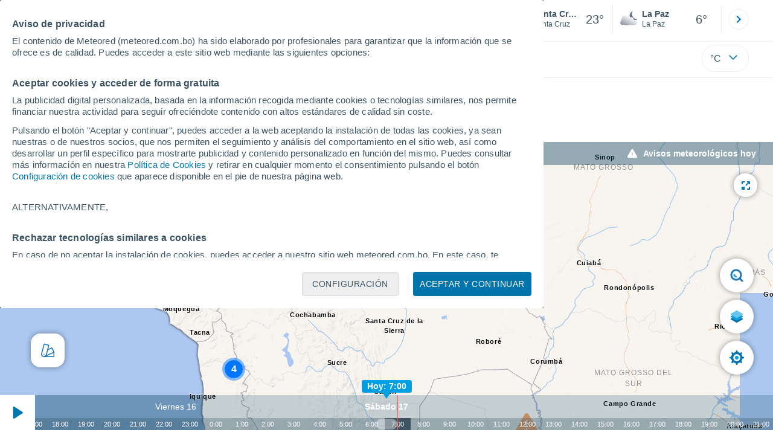

--- FILE ---
content_type: text/html; charset=UTF-8
request_url: https://www.meteored.com.bo/avisos-meteorologicos/avisos-hoy-139.html
body_size: 53077
content:
<!doctype html> <html lang="es-BO" id="meteored_page"> <head><script>var user_country="US";</script> <title>Avisos meteorológicos hoy - Meteored Bolivia</title> <meta charset="UTF-8"> <meta http-equiv="X-UA-Compatible" content="IE=edge"> <link rel="preconnect" href="https://services.meteored.com"> <link rel="dns-prefetch" href="https://services.meteored.com"> <link rel="preconnect" href="https://cmp.meteored.com"> <link rel="dns-prefetch" href="https://cmp.meteored.com"> <link rel="preconnect" href="https://securepubads.g.doubleclick.net"> <link rel="dns-prefetch" href="https://securepubads.g.doubleclick.net"> <link rel="preconnect" href="https://www.googletagmanager.com"> <link rel="dns-prefetch" href="https://www.googletagmanager.com"> <meta name="description" content="Alertas del tiempo en Perú hoy. Avisos meteorológicos hoy en Perú proporcionados por SENAMHI, Perú. Datos sobre los fenómenos adversos que pueden afectar hoy a Perú."><meta name="keywords" content="avisos, alertas, avisos meteorológicos, alertas meteorológicas, avisos aeteorológicos hoy, alertas meteorológicas hoy, avisos Perú, alertas Perú, avisos meteorológicos Perú, alertas meteorológicas Perú, avisos meteorológicos hoy Perú, alertas meteorológicas hoy Perú"><meta name="nameserver" content="https://services.meteored.com"><meta name="domain" content="https://services.meteored.com/web/viewer/"><meta name="robots" content="noindex, follow"> <meta name="viewport" content="width=device-width, initial-scale=1.0, maximum-scale=1.0, user-scalable=no"> <link rel="manifest" href="https://www.meteored.com.bo/manifest.json"> <meta name="mobile-web-app-capable" content="yes"> <link rel="icon" type="image/png" sizes="48x48" href="https://www.meteored.com.bo/favicon.png"> <link rel="apple-touch-icon" href="https://www.meteored.com.bo/favicon.png"> <meta name="msapplication-square70x70logo" content="https://www.meteored.com.bo/img/icon/small_tile.png"> <meta name="msapplication-square150x150logo" content="https://www.meteored.com.bo/img/icon/medium_tile.png"> <meta name="msapplication-wide310x150logo" content="https://www.meteored.com.bo/img/icon/wide_tile.png"> <meta name="msapplication-square310x310logo" content="https://www.meteored.com.bo/img/icon/large_tile.png"> <meta property="al:android:package" content="aplicacion.tiempo"> <meta property="al:android:app_name" content="El Tiempo a 14 d&iacute;as"> <meta property="fb:app_id" content="1542502069333743"> <meta property="og:locale" content="es_BO"> <meta property="og:type" content="website"><meta property="og:site_name" content="Meteored Bolivia"> <meta property="og:url" content="https://www.meteored.com.bo/avisos-meteorologicos/avisos-hoy-139.html"> <meta property="og:title" content="Avisos meteorol&oacute;gicos hoy: Meteored"> <meta property="og:description" content="Alertas del tiempo en Perú hoy. Avisos meteorológicos hoy en Perú proporcionados por SENAMHI, Perú. Datos sobre los fenómenos adversos que pueden afectar hoy a Perú."> <meta property="og:image" content="https://www.meteored.com.bo/css/images/logos-share/new/white.jpg"> <meta property="og:image:width" content="1280"> <meta property="og:image:height" content="853"> <meta name="twitter:card" content="summary_large_image"> <meta name="twitter:url" content="https://www.meteored.com.bo/avisos-meteorologicos/avisos-hoy-139.html"> <meta name="twitter:title" content="Avisos meteorol&oacute;gicos hoy: Meteored"> <meta name="twitter:description" content="Alertas del tiempo en Perú hoy. Avisos meteorológicos hoy en Perú proporcionados por SENAMHI, Perú. Datos sobre los fenómenos adversos que pueden afectar hoy a Perú."> <meta name="twitter:image" content="https://www.meteored.com.bo/css/images/logos-share/new/white.jpg"> <meta name="supported-media" content="only screen and (min-width: 768px)"> <!--[if lt IE 8]><script>document.getElementsByTagName('html')[0].className="js";</script><![endif]--> <style media="all">html,body,div,span,article,aside,main,nav,section{margin:0;padding:0;border:0;outline:0;font-size:100%;vertical-align:baseline;background:rgba(0,0,0,0)}object,iframe,h1,h2,h3,h4,h5,p,blockquote,pre,abbr,address,cite,code,del,em,img,q,small,strong,sub,sup,var,b,i,dl,dt,dd,ol,ul,li,fieldset,form,label,table,tbody,tfoot,thead,tr,th,td,figcaption,figure,footer,header,time,audio,video{margin:0;padding:0;border:0;outline:0;font-size:100%;vertical-align:baseline;background:rgba(0,0,0,0)}img{display:block}body{line-height:1}article,aside,details,figcaption,figure,footer,header,hgroup,menu,main,nav,section{display:block}nav ul,ul,li{list-style:none}blockquote,q{quotes:none}blockquote:before,blockquote:after,q:before,q:after{content:"";content:none}a{margin:0;padding:0;font-size:100%;vertical-align:baseline;background:rgba(0,0,0,0)}ins{background-color:#efefef;color:#000;text-decoration:none}mark{font-weight:bold;font-style:italic;color:#000;background-color:#efefef}del{text-decoration:line-through}abbr[title],dfn[title]{border-bottom:1px dotted;cursor:help}table{border-collapse:collapse;border-spacing:0}hr{display:block;height:1px;border:0;border-top:1px solid #eceeef;margin:1em 0;padding:0}input,select{vertical-align:middle}button{background:rgba(0,0,0,0);border:none;padding:0}html,body{min-height:100%;height:auto;font-family:Arial,Helvetica,sans-serif;font-size:16px;text-align:center;box-sizing:border-box}html>*,body>*{text-align:left}a{text-decoration:none;color:#0074ad;cursor:pointer}.pie-txt{background-color:#fff;color:#3e5463}.corp{color:#009ee2}.fondo-corp{background-color:#e5f5fc !important}body:not(.mr-dm) #dailymotion-pip-small-viewport{--position-top: 56px}.arrow svg:hover{opacity:.5}.text-hv:hover{opacity:.5}.imagen{position:relative}#predLoad{display:none}.title-h1{font-weight:700;color:#3e5463;font-size:32px;line-height:1.1}.title-h2{font-weight:700;color:#3e5463;font-size:22px;line-height:27px}.title-mod{font-weight:bold;font-size:20px;line-height:27px;color:#3e5463}.title-link{font-weight:bold;font-size:14px;line-height:16px;color:#0074ad;white-space:nowrap;cursor:pointer}.title-link:hover{opacity:.5}.text-0{font-size:16px;line-height:20px;font-weight:bold;color:#3e5463}.text-0 p{font-weight:400}.text-0 a{color:#3e5463}.text-princ{color:#3e5463;font-weight:700;font-size:14px;line-height:16px}.text-sec{font-size:12px;line-height:18px}.subtitle{color:#3e5463;line-height:22px;font-size:1rem;font-weight:400}.subtitle a,.subtitle-s a{color:#3e5463}.subtitle-s{color:#3e5463;font-size:14px;font-weight:400;line-height:20px}.subtitle-m{color:#4c5962;font-size:1rem;font-weight:400;line-height:20.8px}.subtitulo-art,.subtitulo-video{font-weight:400;line-height:26px;font-size:17px;color:#3e5463;letter-spacing:.18px}.text_descrip{margin-top:1rem;letter-spacing:.03rem;font-size:15px;line-height:21.8px}.titulo_video{position:absolute;bottom:.5rem;left:.5rem;font-weight:bold;color:#fff;z-index:2}.texto-1,.texto-2,.texto-3,.texto-5{line-height:1.25;color:#444}.texto-1{font-size:12px}.texto-2{font-size:14px}.texto-5{font-size:20px}.text-fixed-2{display:-webkit-box;-webkit-box-orient:vertical;-webkit-line-clamp:2;overflow:hidden;text-overflow:ellipsis}.text-fixed-4{display:-webkit-box;-webkit-box-orient:vertical;-webkit-line-clamp:4;overflow:hidden;text-overflow:ellipsis}.txt-strng{font-weight:bold}.titulo-0{font-weight:700;line-height:1.1;color:#3e5463;font-size:16px}@media(max-width: 1023px){.titulo-0{font-size:15px}}.titulo-1{font-weight:700;line-height:1.1;color:#3e5463;font-size:18px}@media(max-width: 1023px){.titulo-1{font-size:17px}}.titulo-3-5{font-weight:700;line-height:1.1;color:#3e5463;font-size:24px}h1,h2,h3,h4,h5{cursor:default}.row{display:flex;flex-direction:row;align-items:center}.cmp_gdpr .row{align-items:initial}.col{display:flex;flex-direction:column;justify-content:center}.col-s{gap:.25rem}.flex-end{display:flex;justify-content:flex-end}.item-row{flex:1}@media(min-width: 1024px)and (max-width: 1279px){.item-row{max-width:322px;min-width:322px}}@media(min-width: 1280px){.item-row{max-width:388px;min-width:388px}}@media(max-width: 1023px){.item-row{flex-basis:100%}}.item-principal{flex:2}@media(min-width: 1024px)and (max-width: 1279px){.item-principal{max-width:664px}}@media(min-width: 1280px){.item-principal{max-width:794px}}@media(max-width: 1023px){.item-principal{width:calc(100vw - 10px)}}.cont-izq{margin-right:1.25rem}@media(max-width: 1023px){.cont-izq{margin-right:0}}.cont-der{margin-left:1.25rem}@media(max-width: 1023px){.franjas .item-principal{width:calc(100vw - 10px);margin-left:0 !important;margin-right:0 !important;flex:auto}}@media(max-width: 1023px){.franjas .item-row{display:flex;flex-direction:row;flex-wrap:wrap}.franjas .item-row>aside{flex:1}.franjas .item-row>aside:first-child{margin-right:.5rem}.franjas .item-row .rrss{flex-basis:100%}}.flex-r{display:flex;justify-content:space-between;flex-direction:row;align-items:center}.flex-w{display:flex;justify-content:space-between;flex-direction:row}.flex-w:not(.triple){flex-wrap:wrap}.flex-c{display:flex;justify-content:space-between;flex-direction:column;align-items:center}.flex-top{display:flex;flex-direction:row;align-items:flex-start}.center{display:flex;justify-content:center;align-items:center}.cont{margin-top:.75rem}.cont-s{margin-top:.5rem}.m-btm-m{margin-bottom:.5rem}.col-2{column-count:2}.gapm{gap:.75rem}.gaph{gap:.35rem}.container{margin:0 auto}@media(min-width: 1024px)and (max-width: 1279px){.container{width:1004px}}@media(min-width: 1280px){.container{width:1200px}}.container.franjas{margin-top:1.125rem}@media(max-width: 1023px){.container{width:auto;margin:0 5px}.container.franjas{margin-top:.75rem}}.tarjeta{-moz-box-sizing:border-box;-webkit-box-sizing:border-box;box-sizing:border-box;display:block;padding:1rem;background-color:#fff;border:1px solid #eceeef;border-radius:4px}.tarjeta.oscura{background-color:#4b4b4d;border:1px solid #4b4b4d}.tarjeta.oscura .titular,.tarjeta.oscura .autor,.tarjeta.oscura time{color:#fff}.grid-container-7{display:grid;grid-template-columns:repeat(7, 1fr);grid-gap:.688rem}.grid-item{text-align:center;background-color:#fff;box-sizing:border-box;border-radius:.25rem;padding:1rem .5rem}.triple>*:not(:last-child){margin-right:18px}@media(max-width: 1023px){.triple>*:not(:last-child){margin-right:.5rem}}.grid-4-minicards{display:grid;grid-template-columns:repeat(auto-fit, 140px);column-gap:18px;row-gap:15px}@media(min-width: 1280px){.grid-4-minicards{grid-template-columns:repeat(auto-fit, 175px)}}.grid-4{display:grid;grid-template-columns:repeat(4, 1fr);column-gap:1rem}.grid-3{display:grid;grid-template-columns:repeat(3, 1fr);column-gap:1rem}.grid-2{display:grid;grid-template-columns:repeat(2, 1fr);column-gap:1rem;row-gap:.5rem}.column{display:flex;flex-direction:column;justify-content:flex-start;margin-right:37px}.flex-1{flex:1}.flex-1m{flex:1.5}.modulo-aviso,.descarga-app,.promociones,.hub{height:64px;cursor:pointer}@media(max-width: 1023px){.art_principal{flex-direction:column}}.hidden{display:none}.card{background-color:#fff;box-sizing:border-box;border-radius:.25rem;padding:1.125rem}@media(min-width: 1024px){.card{margin-bottom:1.125rem}}@media(max-width: 1023px){.card{margin-bottom:.75rem}}@media(max-width: 320px){.card{margin:.5rem 0}}.card--bottom{border-radius:0 0 .25rem .25rem;margin:0;padding:.75rem}body.cards{background-color:#eceeef}.mrf-article-body.card{padding-top:24px;padding-left:28px;padding-right:28px}.ciudades-seleccionadas{position:relative;display:flex;align-items:center}.ciudades-seleccionadas .fav-carrusel-izq{position:absolute;left:0;z-index:2;display:none}.ciudades-seleccionadas .fav-carrusel-der{position:absolute;right:0;display:flex}.ciudades-seleccionadas .fav-carrusel-der.tope{opacity:.5;pointer-events:none}.ciudades-seleccionadas ul.favoritos{display:flex;-moz-box-sizing:border-box;-webkit-box-sizing:border-box;box-sizing:border-box;-webkit-box-flex:0 0 auto;-ms-flex:0 0 auto;flex:0 0 auto;width:370px;overflow-x:scroll;scrollbar-width:none;min-width:100px;height:48px;margin:0 35px}.ciudades-seleccionadas ul.favoritos::-webkit-scrollbar{display:none}.ciudades-seleccionadas ul.favoritos>*{-webkit-box-flex:0 0 180px;-ms-flex:0 0 180px;flex:0 0 180px;position:relative;width:180px;cursor:pointer}.ciudades-seleccionadas ul.favoritos>* .eliminar{position:absolute;right:0;bottom:0;padding:0;display:none;-webkit-box-align:center;-ms-flex-align:center;align-items:center;-webkit-box-pack:center;-ms-flex-pack:center;justify-content:center;height:100%;width:45px;border-left:1px solid #eceeef;background-color:#dcdcdc}.ciudades-seleccionadas ul.favoritos>* .eliminar svg{fill:#fff;width:30px;height:30px}.ciudades-seleccionadas ul.favoritos>* .eliminar svg:hover{fill:#0074ad}.fav-carrusel-der.icon,.fav-carrusel-izq.icon{width:2rem;height:2rem;background-color:#fff;border-radius:50%;border:1px solid #eceeef;justify-content:center;align-items:center}.fav-carrusel-der.icon:hover,.fav-carrusel-izq.icon:hover{background-color:#eceeef}.header-logo{position:relative;flex:1;max-width:15rem;text-decoration:none;min-width:10rem}.header-logo img{width:100%;height:auto}.menu{height:64px;vertical-align:middle}.line{border-bottom:1px solid #eceeef;padding-bottom:.25rem}.buscador{display:flex;position:relative}.buscador input{border-radius:25px 0 0 25px;border:1px solid #eceeef;padding:0 1rem;border-right:0;width:100%}.buscador input ::placeholder{color:#8b98a1;font-size:1rem;font-weight:400}.buscador input:focus{outline:0;cursor:pointer}.buscador input:hover{cursor:pointer}.buscador button{border-radius:0 25px 25px 0;border:1px solid #eceeef;border-left:0;height:54px;padding:1rem}.navegacion{position:relative}.nav{position:relative;width:calc(100% - 128px)}.nav ul{height:55px;overflow:scroll;width:100%;white-space:nowrap;gap:30px}@media(max-width: 1023px){.nav ul{justify-content:flex-start;width:calc(100vw - 125px);margin-right:100px;margin-left:25px}.nav ul.blurred:after{height:55px;right:100px}}@media(min-width: 1024px)and (max-width: 1279px){.nav ul{width:800px;justify-content:left}.nav ul.blurred:after{height:55px}}.nav ul::-webkit-scrollbar{display:none}@media(min-width: 1024px)and (max-width: 1279px){.nav li:last-child{padding-right:50px}}.nav .text-princ a{color:#3e5463;display:inline-flex;align-items:center}.nav .text-princ a:hover{opacity:.5}.header{width:100%;position:relative;background-color:#fff;z-index:9}#capaBuscador{flex:1;max-width:480px;margin-left:70px;margin-right:35px;min-width:200px}@media(max-width: 1024px){#capaBuscador{margin-left:auto;margin-right:auto;min-width:auto}}.lugar{margin-left:6px;margin-right:.5rem}.lugar .text-sec{font-weight:400}.favorito .row{height:100%;margin:0 .5rem;margin-left:10px}.favorito::after{position:absolute;height:48px;width:1px;background-color:#eceeef;right:0;content:"";top:0}.datos{width:calc(100% - 40px);color:#3e5463}.lugar{width:65%}.lugar>*{display:block;overflow:hidden;white-space:nowrap;text-overflow:ellipsis}#unidadesMedicion,#unidades{display:none}#buttonSetting{display:flex;align-items:center;justify-content:space-between;border:1px solid #eceeef;border-radius:25px;width:100%;max-width:50px;padding:.5rem .8rem;right:0;position:absolute;z-index:2;background:#fff}#buttonSetting:hover{background:#f6f7f7;cursor:pointer}#buttonSetting:hover span{opacity:.5}#buttonSetting .uTemp{color:#3e5463}#buttonSetting .icono{color:#0074ad}#buttonSetting.with-login{right:50px}.favoritos .temperatura{font-size:1.25rem;height:48px;width:30%;display:flex;align-items:center;justify-content:center;box-sizing:border-box}.login{right:0;position:absolute;cursor:pointer}.login .box{border:1px solid #eceeef;border-radius:50%;padding:.5rem}.login .box:hover{border:1px solid #0074ad}.circle-avatar{width:42px;height:42px;border-radius:50%;background-color:#0074ad;display:flex;justify-content:center;align-items:center;color:#fff;font-size:14px}.circle-avatar:hover{opacity:.7}.capa-unidades{-moz-box-sizing:border-box;-webkit-box-sizing:border-box;box-sizing:border-box;z-index:10;display:none;padding:15px;background-color:#fff;position:absolute;top:100%;right:0;width:320px;height:auto;box-shadow:0px 2px 4px}.capa-unidades .magnitudes{display:-webkit-box;display:-ms-flexbox;display:flex;-webkit-box-orient:vertical;-webkit-box-direction:normal;-ms-flex-direction:column;flex-direction:column;-webkit-box-pack:space-evenly;-ms-flex-pack:space-evenly;justify-content:space-evenly;-webkit-box-align:center;-ms-flex-align:center;align-items:center;width:100%;height:100%}.capa-unidades .magnitud{display:-webkit-box;display:-ms-flexbox;display:flex;-ms-flex-wrap:wrap;flex-wrap:wrap;width:100%;margin-bottom:15px}.capa-unidades .nombre-magnitud{width:100%;margin-bottom:5px;font-size:.6875rem;font-weight:700;text-transform:uppercase;color:#666}.capa-unidades .unidad{-moz-box-sizing:border-box;-webkit-box-sizing:border-box;box-sizing:border-box;flex:auto;height:40px;margin-right:5px;font-size:.8125rem;font-weight:700;text-align:center;line-height:38px;color:#444;border:1px solid #eceeef;border-radius:4px;cursor:pointer}.capa-unidades .unidad:last-child{margin-right:0}.capa-unidades .unidad.activa{background-color:#efefef;cursor:default}.capa-unidades .aceptar{-moz-box-sizing:border-box;-webkit-box-sizing:border-box;box-sizing:border-box;font-size:.8125rem;font-weight:bold;text-align:center;color:#0074ad;border:1px solid #0074ad;border-radius:20px;height:40px;padding:0 40px;cursor:pointer;line-height:38px}.mini-card:hover{background-color:rgba(197,204,208,.3)}.play-container{position:absolute;width:100%;height:100%;top:0;display:flex;align-items:center;justify-content:center}.play-generic-small{transform:scale(0.67)}.play-black,.play-black-big{background-image:url("data:image/svg+xml,%3Csvg xmlns='http://www.w3.org/2000/svg' viewBox='0 0 48 36' xml:space='preserve'%3E%3Cpath d='M2 0h44c1.1 0 2 .9 2 2v32c0 1.1-.9 2-2 2H2c-1.1 0-2-.9-2-2V2C0 .9.9 0 2 0z' style='fill:%231a1a1a;fill-opacity:.8'/%3E%3Cpath d='m27.6 17-5.5-3.2c-.8-.5-1.9.1-1.9 1.1v6.3c0 1 1 1.5 1.9 1.1l5.5-3.2c.8-.4.8-1.6 0-2.1zm7.6-10.9h-22c-2.2 0-4 1.8-4 4v16c0 2.2 1.8 4 4 4h22c2.2 0 4-1.8 4-4v-16c0-2.2-1.8-4-4-4zm2 20c0 1.1-.9 2-2 2h-22c-1.1 0-2-.9-2-2v-16c0-1.1.9-2 2-2h22c1.1 0 2 .9 2 2v16z' style='fill:%23fff'/%3E%3C/svg%3E%0A");border-bottom-right-radius:.25rem;position:absolute;right:0;bottom:0}.play-black{width:42px;height:32px}.play-black-big{width:62px;height:46px}.play-generic,.play-generic-small{background-image:url("data:image/svg+xml,%3Csvg xmlns='http://www.w3.org/2000/svg' width='48' height='48' viewBox='0 0 48 48' xml:space='preserve'%3E%3Ccircle cx='24' cy='24' r='24' style='fill:%23fff'/%3E%3Cpath d='m20.5 15.2 10.8 7.2c1.1.7 1.2 2.2.2 3l-11 7.3c-1.2.7-2.7-.2-2.7-1.6V16.8c0-1.4 1.5-2.3 2.7-1.6z' style='fill-rule:evenodd;clip-rule:evenodd;fill:%230074ad'/%3E%3C/svg%3E");width:48px;height:48px}.miniatura-portada:hover,.miniatura:hover,.imagen:hover{cursor:pointer}.miniatura-portada:hover .play-generic,.miniatura-portada:hover .play-generic-small,.miniatura:hover .play-generic,.miniatura:hover .play-generic-small,.imagen:hover .play-generic,.imagen:hover .play-generic-small{background-color:#fff;background-clip:padding-box;border:6px solid hsla(0,0%,100%,.5);border-radius:50%}#buttonSetting{box-sizing:content-box}#buttonSetting *{box-sizing:content-box}.miga{display:flex;flex-direction:row;overflow-x:scroll;margin:0;padding:0;list-style:none;margin-top:.75rem}.miga::-webkit-scrollbar{display:none}.miga li{font-size:.875rem;white-space:nowrap;line-height:1rem}.miga li:after{content:url("data:image/svg+xml;charset=UTF-8,%3csvg width='6' height='10' viewBox='0 0 6 10' fill='none' xmlns='http://www.w3.org/2000/svg'%3e%3cpath d='M1 9L5 5L1 1' stroke='%238B98A1' stroke-width='1.5' stroke-linecap='round' stroke-linejoin='round'/%3e%3c/svg%3e ");color:#8b98a1;padding-right:11px;padding-left:8px}.miga li:last-child{padding-right:0;color:#3e5463}.miga li:last-child:after{display:none}.miga li:last-child:hover{text-decoration:none}.miga li a:hover{text-decoration:underline}.cards .miga{margin-bottom:.75rem}.cards .miga:after{content:"";position:absolute;bottom:0;right:0;height:100%;pointer-events:none;width:1.875rem;background:linear-gradient(270deg, #ECEEEF 17.77%, rgba(255, 255, 255, 0) 97.59%)}.contenedor-miga{position:relative;overflow:hidden;width:100%}.contenedor-miga .miga{-ms-flex-wrap:nowrap;flex-wrap:nowrap}.contenedor-miga .miga li:last-child{padding-right:1rem}.encabezado-vista-horas .contenedor-miga{width:calc(100% - 32px)}.miga-menu{display:none}#bannerDerPC{max-width:300px;min-width:300px;width:300px;margin:0 auto;display:grid;gap:.75rem}@media only screen and (max-width: 1023px){#bannerDerPC{display:none}}.robapaginas-portada .creatividad{position:relative;width:300px}.robapaginas-portada .creatividad:after{position:absolute;top:0;left:0;z-index:2;width:100%;height:11px;font-size:10px;line-height:11px;text-align:center;color:#666;background-color:#f5f5f5;content:"Ad"}.robapaginas-portada.segundo-articulo-ram{margin-bottom:60px}#bannerDerPC0,#bannerDerPC1,#bannerDerPC2{height:250px;text-align:center;padding-top:11px}#bannerPC0,#bannerPC1{display:flex;align-items:center;justify-content:center}#ad_right3,#ad_bottom{padding-top:0;height:250px;margin-bottom:1.125rem}.publicidad-pie-lm{margin-top:1.5rem}#ad_top{height:90px}.creatividad-sup{display:flex;align-items:center;justify-content:center;padding:.75rem 0}@media(max-width: 1023px){#bannerSupPC{overflow:hidden}}@media(min-width: 1660px){#bannerSupPC:not(.publi-top) #ad_top{display:none}}.pub_vert{max-width:300px;min-width:300px;width:300px;height:600px;margin:0 auto;display:flex;justify-content:center}@media(min-width: 1660px){.container_sticky{position:absolute;width:calc((100% - 1200px)/2);left:0;padding-top:1.5rem}#bannerIzqPC{height:600px;margin:auto;display:flex;justify-content:center}}@media only screen and (max-width: 1659px){#ad_left3{display:none}}@media only screen and (min-width: 1660px)and (max-width: 1739px){#ad_left3{width:120px}}@media only screen and (min-width: 1740px)and (max-width: 2019px){#ad_left3{width:160px}}@media only screen and (min-width: 2020px){#ad_left3{width:300px}}.ad-dailymotion{min-height:15.625rem}.video-ad.news #ad-dailymotion{margin-top:.75rem}.meteo-maps #bannerIzqPC{margin-left:1rem;margin-top:-0.5rem}.divMovG{text-align:center;padding:0 !important;contain:content;margin-bottom:0}.divMovG.margin_neg{margin:0 -8px 8px -8px}@keyframes donut-spin{0%{transform:rotate(0deg)}100%{transform:rotate(360deg)}}.video-ad{margin-bottom:1rem}.principal{position:relative}.mapaVienty{position:relative}#bannerIzqPC{z-index:1}#visor2{max-height:100vh}body{overflow:hidden}html,body{display:flex;flex-direction:column;height:100%}.principal{flex:1}.franja-mapa{height:100%}.mapaVienty{height:100%}#visor2 a{text-decoration:underline}/*# sourceMappingURL=critical.css.map */ @font-face{font-family:iconfamily;src:url([data-uri])format("woff");font-weight:400;font-style:normal}#visor2{cursor:default;color:#fff;font-variant:normal;text-transform:none;-webkit-font-smoothing:antialiased;-moz-osx-font-smoothing:grayscale;vertical-align:baseline;background:0 0;border:0;outline:0;width:100%;height:100%;max-height:-webkit-fill-available;margin:0;padding:0;font-family:Arial,Helvetica,sans-serif;font-size:100%;font-weight:400;line-height:1;display:flex;position:relative;overflow:hidden}#visor2 img{width:100%;height:100%}#visor2 div,#visor2 span,#visor2 ul,#visor2 li{box-sizing:border-box}#visor2.fullscreen{z-index:1000;width:100vw;height:100vh;position:fixed;top:0;left:0}#visor2 .blur{z-index:99;-webkit-backdrop-filter:blur(1px);background-color:rgba(0,60,89,.4);width:100%;height:100%;display:none;position:absolute}#visor2 .blur.menuchart{z-index:1000}#visor2 .blur.open{display:block}@media only screen and (min-width:768px){#visor2 .blur.open{display:none}}#visor2 #desc_mapa{z-index:1;-webkit-backdrop-filter:blur(7.5px);background-color:rgba(0,60,89,.4);justify-content:flex-start;align-items:center;width:100%;height:24px;margin:0 10px 0 0;padding:2px 0 2px 4px;display:flex;position:absolute;top:0}@media only screen and (min-width:768px){#visor2 #desc_mapa{flex-direction:row;align-content:flex-end;justify-content:flex-end;align-items:center;height:38px;padding-right:28px}}#visor2 #desc_mapa #titulo{color:#fff;white-space:nowrap;text-overflow:ellipsis;font-size:12px;font-weight:700;display:block;overflow:hidden}@media only screen and (min-width:768px){#visor2 #desc_mapa #titulo{font-size:14px;font-weight:600}}#visor2 #desc_mapa .icontitulo{z-index:1;flex-direction:row;align-items:center;display:flex}@media only screen and (min-width:768px){#visor2 #desc_mapa .icontitulo{height:100%}}#visor2 #desc_mapa .icontitulo #icon{z-index:1;justify-content:center;align-items:center;width:25px;height:25px;margin-left:3px;margin-right:2px;padding:1px;display:flex}@media only screen and (min-width:768px){#visor2 #desc_mapa .icontitulo #icon{width:33px;height:44px}}#visor2 #desc_mapa .icontitulo #icon img{width:18px;height:18px}#visor2 #checksDesktop .hidden{display:none}#visor2 #subtitulo{color:#fff;z-index:1;white-space:nowrap;margin-left:auto;margin-right:10px;font-size:12px;display:block}@media only screen and (min-width:768px){#visor2 #subtitulo{margin-left:0;margin-right:0;font-size:13px}#visor2 #subtitulo:not(:empty){margin-left:16px}}#visor2 #checksDesktop{z-index:1000;-webkit-backdrop-filter:blur(7.5px);background-color:rgba(0,60,89,.4);border-radius:6px;flex-direction:row;align-content:center;align-items:center;height:32px;padding:4px 30px 4px 13px;font-size:12px;font-weight:500;display:none;position:absolute;top:56px;right:110px}@media only screen and (min-width:768px){#visor2 #checksDesktop{display:flex}}#visor2 #checksDesktop div{padding-right:10px}#visor2 #checksDesktop div label{cursor:pointer;justify-content:flex-start;align-items:center;width:100%;padding:5px 0;display:flex}#visor2 #checksDesktop div label span:first-child{background:rgba(62,84,99,.6);border:.4px solid #fff;border-radius:15px;width:35px;height:20px;margin-right:10px;transition:all .3s;position:relative}#visor2 #checksDesktop div label span:first-child:after{content:"";background-color:#fff;border-radius:50%;width:16px;height:16px;position:absolute;top:50%;left:2px;transform:translateY(-50%)}#visor2 #checksDesktop [type=checkbox]{position:absolute;left:-9999px}#visor2 #checksDesktop [type=checkbox]:checked+label span:first-child{background:#0074ad;border:.4px solid #fff}#visor2 #checksDesktop [type=checkbox]:checked+label span:first-child:after{left:auto;right:2px}#visor2 .mapa{float:left;z-index:0;width:100%;margin:0;line-height:1.5;position:static;overflow:hidden}#visor2 #logo_meteored{z-index:999;background-color:#fff;border-radius:100px;justify-content:center;align-items:center;width:250px;height:65px;display:flex;position:absolute;top:50px;left:42px}#visor2 #logo_meteored img{width:200px;height:auto}#visor2 #logo_meteored.hidden{display:none}#visor2 #fechaCaptura{z-index:999;background-color:#fff;border-radius:100px;justify-content:center;align-items:center;width:170px;height:28px;display:flex;position:absolute;top:124px;left:82px}#visor2 #fechaCaptura p{color:#000;font-size:14px;font-weight:700}#visor2 #full_screen_button,#visor2 #capture_button{z-index:1;cursor:pointer;background-color:#fff;border-radius:39px;justify-content:center;align-items:center;width:39px;height:39px;margin-top:10px;display:flex;position:absolute;box-shadow:0 0 10px rgba(0,0,0,.4)}#visor2 #full_screen_button .hidden,#visor2 #full_screen_button.hidden,#visor2 #capture_button .hidden,#visor2 #capture_button.hidden{display:none}@media only screen and (max-width:768px){#visor2 #full_screen_button,#visor2 #capture_button{display:none}}#visor2 #full_screen_button img,#visor2 #capture_button img{width:34px;height:34px}#visor2 #full_screen_button{top:42px;right:26px}#visor2 #capture_button{top:42px;right:68px}#visor2 #controles_mm{float:left;-webkit-touch-callout:none;-webkit-user-select:none;-moz-user-select:none;-ms-user-select:none;user-select:none;-khtml-user-select:none;z-index:9;width:100%;margin:0 270px 0 auto;transition:all .4s ease-in-out;position:absolute;bottom:0;transform:translate(0)}#visor2 #controles_mm .control-container{float:left;z-index:99999;background-color:#fff;width:48px;height:48px;position:absolute;top:0;left:0}@media only screen and (min-width:768px){#visor2 #controles_mm .control-container{width:58px;height:58px}}#visor2 #controles_mm .marcha{cursor:pointer;z-index:1;width:26px;height:48px;position:absolute;left:11px}@media only screen and (min-width:768px){#visor2 #controles_mm .marcha{height:58px;left:16px}}#visor2 #controles_mm #buttonPlay,#visor2 #controles_mm #buttonStop{display:none}#visor2 #controles_mm #center_control #cont-bar{-webkit-backdrop-filter:blur(7.5px);flex-wrap:wrap;justify-content:center;align-items:center;height:79px;display:flex;position:relative;bottom:0;left:0;right:0}@media only screen and (min-width:768px){#visor2 #controles_mm #center_control #cont-bar{height:58px}}#visor2 #controles_mm #center_control #cont-bar #week-day-radar{color:#fff;z-index:9999;justify-content:center;align-items:center;height:48px;font-size:14px;font-weight:700;display:flex;position:absolute;top:0}#visor2 #controles_mm #center_control #cont-bar #hoursbg{background-color:rgba(62,84,99,.3);width:100%;height:31px;position:absolute;bottom:0}@media only screen and (min-width:768px){#visor2 #controles_mm #center_control #cont-bar #hoursbg{height:20px}}#visor2 #controles_mm #center_control #cont-bar #hour-activa{z-index:9999;pointer-events:none;border-radius:4px;flex-direction:column;align-items:center;height:22px;display:flex;position:absolute;top:-25px}#visor2 #controles_mm #center_control #cont-bar #hour-activa .hour{background-color:#009ee2;border-radius:4px;justify-content:center;align-items:center;width:auto;padding:0 9px;font-size:14px;font-weight:700;display:flex}#visor2 #controles_mm #center_control #cont-bar #hour-activa .line{background-color:#009ee2;width:2px;height:105px;display:block}#visor2 #controles_mm #center_control #cont-bar #hour-activa .triangle{border-top:10px solid #009ee2;border-left:7px solid transparent;border-right:7px solid transparent;width:0;height:0;display:block}#visor2 #controles_mm #center_control #cont-bar #hour-activa .actual{background-color:rgba(255,255,255,.4);border-radius:10px;width:35px;height:20px;margin-top:79px;display:inline-block;position:absolute}@media only screen and (min-width:768px){#visor2 #controles_mm #center_control #cont-bar #hour-activa .actual{height:18px;margin-top:64px}}#visor2 #controles_mm #center_control #cont-bar #days{white-space:nowrap;-webkit-overflow-scrolling:touch;-ms-overflow-style:none;scrollbar-width:none;z-index:999;height:104px;margin-top:-25px;font-size:0;line-height:19px;display:flex;position:relative;overflow:hidden}@media only screen and (min-width:768px){#visor2 #controles_mm #center_control #cont-bar #days{height:58px;margin-top:0}}#visor2 .legendandmenu{z-index:9;flex-direction:column;align-items:flex-end;width:100%;display:flex;position:absolute;bottom:0}@media only screen and (min-width:768px){#visor2 .legendandmenu{display:block}}#visor2 .leyenda{border-radius:6px;flex-direction:column;align-items:flex-start;width:100%;margin-top:-88px;display:flex;position:relative!important}@media only screen and (min-width:768px){#visor2 .leyenda{width:370px;bottom:12px;left:15px;position:absolute!important}}#visor2 .leyenda.open{-webkit-backdrop-filter:blur(7.5px);background-color:rgba(0,60,89,.2);margin-top:-125px;margin-bottom:80px}@media only screen and (min-width:768px){#visor2 .leyenda.open{margin-bottom:49px}}#visor2 .leyenda .close-leyenda{text-shadow:0 0 4px rgba(0,0,0,.2);text-transform:uppercase;border-bottom:1px solid rgba(255,255,255,.3);justify-content:space-between;align-items:center;width:100%;padding:6px 12px;font-size:12px;display:none}#visor2 .leyenda .close-leyenda img{width:22px}#visor2 .leyenda #more_info{float:left;z-index:1;color:#0074ad;background-color:#fff;border:0;border-radius:16px;justify-content:center;align-items:center;margin:0 0 0 16px;transition:all .4s ease-in-out;display:flex;position:relative;bottom:107px;box-shadow:0 0 10px rgba(0,0,0,.4)}@media only screen and (min-width:768px){#visor2 .leyenda #more_info{position:absolute;bottom:92px;left:20px}}#visor2 .leyenda #more_info .icon img{width:24px;height:24px}#visor2 .leyenda #more_info .icon{cursor:pointer;justify-content:center;align-items:center;width:56px;height:56px;display:flex}#visor2 .leyenda #more_info .icon2{display:none}#visor2 .leyenda #bars{float:right;z-index:1;visibility:hidden;width:100%;height:0;margin-top:5px;position:relative;transform:translateY(170%)}@media only screen and (min-width:768px){#visor2 .leyenda #bars{padding:0 5px}}#visor2 #productmsg{float:right;color:#fff;text-shadow:.1em .1em #333;z-index:1;-webkit-backdrop-filter:blur(7.5px);background-color:rgba(0,60,89,.4);margin:5px 10px 0 0;padding:1px 3px;font-size:10px;display:none;position:absolute;bottom:82px;right:0}@media only screen and (min-width:768px){#visor2 #productmsg{bottom:64px;right:16px}}#visor2 #productmsg.visible{display:block}#visor2 .right{z-index:1;scroll-behavior:smooth;scroll-snap-type:x mandatory;scrollbar-width:none;--bottom-mask-size:0px;--top-mask-size:0px;width:-webkit-fit-content;width:-moz-fit-content;width:fit-content;-webkit-mask-image:linear-gradient(to bottom,transparent 0,black var(--top-mask-size,0),black calc(100% - var(--bottom-mask-size,0)),transparent 100%);-webkit-mask-image:linear-gradient(to bottom,transparent 0,black var(--top-mask-size,0),black calc(100% - var(--bottom-mask-size,0)),transparent 100%);mask-image:linear-gradient(to bottom,transparent 0,black var(--top-mask-size,0),black calc(100% - var(--bottom-mask-size,0)),transparent 100%);flex-direction:column;align-items:flex-end;margin-bottom:-110px;padding-top:10px;display:flex;position:relative;bottom:238px;overflow-y:auto}@media only screen and (min-width:768px){#visor2 .right{margin-bottom:unset;position:absolute;bottom:82px;right:16px}}#visor2 .right .icono-menu{cursor:pointer;background-color:#fff;border-radius:30px;justify-content:center;align-items:center;width:56px;min-height:56px;margin:2px 16px 10px;padding:1px;display:flex;box-shadow:0 0 10px rgba(0,0,0,.4)}#visor2 .right .icono-menu .icon2{display:none}#visor2 .right img{width:24px;height:24px}#visor2 .bottom{z-index:10;flex-direction:column;align-items:flex-end;width:100%;display:flex;position:absolute;bottom:93px}@media only screen and (min-width:768px){#visor2 .bottom{bottom:75px}}#visor2 .menus .menu{z-index:999;color:#3e5463;visibility:hidden;-webkit-user-select:none;-moz-user-select:none;-ms-user-select:none;user-select:none;background-color:#fff;border-radius:8px 8px 0 0;flex-flow:wrap;align-content:flex-start;row-gap:0;width:100%;height:calc(100% - 141px);margin-left:0;padding:16px 0 20px;line-height:1;transition:all .5s ease-in-out;display:flex;position:absolute;top:146px;transform:translate(130%)}#visor2 .menus .menu.submenu{height:100%;top:0}@media only screen and (min-width:768px){#visor2 .menus .menu{height:auto;min-height:unset;border-radius:8px 8px 0 0;top:170px;right:0;width:350px!important;bottom:0!important}}#visor2 .menus .menu .logo{width:auto;height:auto}#visor2 .menus .menu .tipos{-ms-overflow-style:none;scrollbar-width:thin;scrollbar-color:#adadad #fff;width:100%;height:calc(100% - 100px);margin-top:16px;font-size:16px;overflow-y:scroll}@media only screen and (min-width:768px){#visor2 .menus .menu .tipos{height:calc(100% - 45px)}}#visor2 .menus .menu .tipos::-webkit-scrollbar{width:3px;height:3px}#visor2 .menus .menu .tipos::-webkit-scrollbar-thumb{background-color:#adadad}#visor2 .menus .menu .tipos li{justify-content:space-between;align-items:center;width:100%;height:48px;padding:8px 16px;list-style:none;display:flex}#visor2 .menus .menu .tipos li.activo,#visor2 .menus .menu .tipos li:active{background-color:#e5f5fb}#visor2 .menus .menu .tipos li.nomenu .arrow{display:none}#visor2 .menus .menu .tipos li .texto{cursor:pointer;flex:1}#visor2 .menus .menu .tipos li .texto.premium{opacity:.5}#visor2 .menus .menu .tipos li .icon{justify-content:center;width:40px;margin-right:18px;display:flex}#visor2 .menus .menu .tipos li .arrow{justify-content:center;width:40px;display:flex}#visor2 .menus .menu .tipos li .arrow img{width:7px;height:13px}#visor2 .menus .menu .tipos ul{background:#eceeef;border-radius:2px;align-items:center;width:100%;height:32px;padding:2px;display:flex}#visor2 .menus .menu .tipos ul#comboAQI,#visor2 .menus .menu .tipos ul#comboPois{flex-direction:column;height:auto;display:flex}#visor2 .menus .menu .tipos ul#comboAQI li,#visor2 .menus .menu .tipos ul#comboPois li{padding-left:0}#visor2 .menus .menu .tipos ul#comboAQI li.empty:after,#visor2 .menus .menu .tipos ul#comboPois li.empty:after{content:"";color:#000;margin-left:4px;font-family:iconfamily;font-size:15px}#visor2 .menus .menu .tipos ul#comboAQI li.symbols:after,#visor2 .menus .menu .tipos ul#comboPois li.symbols:after{content:"";color:#000;margin-left:4px;font-family:iconfamily;font-size:15px}#visor2 .menus .menu .tipos ul#comboAQI li.cities:after,#visor2 .menus .menu .tipos ul#comboPois li.cities:after{content:"(10º)";color:#000;margin-left:4px}#visor2 .menus .menu .tipos ul li{flex:1;margin-bottom:0;font-size:14px}#visor2 .menus .menu .close-titulo{align-items:center;width:100%;height:40px;display:flex}#visor2 .menus .menu .close-titulo .close,#visor2 .menus .menu .close-titulo .back{position:absolute}#visor2 .menus .menu .close-titulo .close .icono,#visor2 .menus .menu .close-titulo .back .icono{cursor:pointer;background-color:#fff;border:1px solid rgba(24,20,31,.05);border-radius:20px;width:40px;height:40px;box-shadow:0 0 2px rgba(24,20,31,.06)}#visor2 .menus .menu .close-titulo .close{right:16px}#visor2 .menus .menu .close-titulo .back{left:16px}#visor2 .menus .menu .close-titulo .titulo{text-align:center;width:100%;margin-left:-5px;font-size:16px;font-weight:700;display:block}#visor2 .menus .menu .icono{flex:none;justify-content:center;align-items:center;display:flex}#visor2 .menus .menu img{width:24px;height:24px}#visor2 .menus .menu [type=checkbox]{position:absolute;left:-9999px}#visor2 .menus .menu label{cursor:pointer;justify-content:flex-start;align-items:center;width:100%;padding:5px 0 2px;display:flex}#visor2 .menus .menu label span:first-child{background:rgba(170,170,163,.84);border-radius:15px;width:35px;height:20px;margin-right:10px;transition:all .3s;position:relative}#visor2 .menus .menu label span:first-child:after{content:"";background-color:#fff;border-radius:50%;width:16px;height:16px;position:absolute;top:50%;left:2px;transform:translateY(-50%)}#visor2 .menus .menu [type=range]{-webkit-appearance:none;background-color:#d3d3d3;border-radius:10px;width:100%;height:5px}#visor2 .menus .menu input[type=range]::-webkit-slider-thumb{-webkit-appearance:none;cursor:pointer;z-index:999999;background-color:#fff;border:2px solid #0074ad;border-radius:50%;width:24px;height:24px}#visor2 .menus .menu input[type=range]::-moz-range-thumb{cursor:pointer;z-index:999999;background-color:#fff;border:2px solid #0074ad;border-radius:50%;width:24px;height:24px}#visor2 .menus .menu input[type=range].premiumoptions::-webkit-slider-thumb{border:2px solid #89bad2}#visor2 .menus .menu input[type=range].premiumoptions::-moz-range-thumb{border:2px solid #89bad2}#visor2 .menus .menu#menu-maps{transform:translateY(130%);box-shadow:0 0 10px rgba(0,0,0,.4)}#visor2 .menus .menu#menu-maps .tipos{padding-top:5px}#visor2 .menus .menu#menu-maps.open{transform:translateY(0%)}#visor2 .menus .menu#menu-terrestre .tipos,#visor2 .menus .menu#menu-mar .tipos,#visor2 .menus .menu#menu-aire .tipos,#visor2 .menus .menu#menu-polen .tipos,#visor2 .menus .menu#menu-sat .tipos{height:calc(100% - 45px)}#visor2 .menus .menu#menu-viewersearch{transform:translateY(130%);box-shadow:0 0 10px rgba(0,0,0,.4)}@media only screen and (max-width:768px){#visor2 .menus .menu#menu-viewersearch{row-gap:0}}#visor2 .menus .menu#menu-viewersearch.open{transform:translateY(0%)}#visor2 .menus .menu#menu-viewersearch .close-titulo{position:relative}@media only screen and (max-width:768px){#visor2 .menus .menu#menu-viewersearch .close-titulo{height:0;top:-44px}#visor2 .menus .menu#menu-viewersearch .close-titulo .titulo{display:none}#visor2 .menus .menu#menu-viewersearch .close-titulo .close{right:12px}#visor2 .menus .menu#menu-viewersearch .close-titulo .close .icono{-webkit-backdrop-filter:blur(7.5px);backdrop-filter:blur(7.5px);background-color:rgba(0,60,89,.4);width:32px;height:32px}#visor2 .menus .menu#menu-viewersearch .close-titulo .close .icono img{width:22px;height:22px}}@media only screen and (min-width:768px){#visor2 .menus .menu#menu-viewersearch .close-titulo .icono.mobile{display:none}}@media only screen and (max-width:768px){#visor2 .menus .menu#menu-viewersearch .close-titulo .icono.desktop{display:none}}#visor2 .menus .menu#menu-viewersearch .searchline{justify-content:flex-start;align-items:center;width:100%;padding:8px 16px 16px;display:flex}#visor2 .menus .menu#menu-viewersearch .searchline #searchgps{cursor:pointer}#visor2 .menus .menu#menu-viewersearch .searchline img{width:32px;height:32px}#visor2 .menus .menu#menu-viewersearch .searchline .inputbox{align-items:center;width:100%;margin-left:8px;display:flex;position:relative}#visor2 .menus .menu#menu-viewersearch .searchline .inputbox input{background-color:#f6f7f7;border:none;border-radius:30px;width:100%;height:40px;padding-left:14px;font-size:16px}#visor2 .menus .menu#menu-viewersearch .searchline .inputbox input:focus{border-color:initial;outline:none}#visor2 .menus .menu#menu-viewersearch .resultados{-ms-overflow-style:none;scrollbar-width:thin;scrollbar-color:#adadad #fff;width:100%;height:calc(100% - 65px);overflow-y:scroll}@media only screen and (min-width:768px){#visor2 .menus .menu#menu-viewersearch .resultados{height:calc(100% - 90px)}}#visor2 .menus .menu#menu-viewersearch .resultados::-webkit-scrollbar{width:3px;height:3px}#visor2 .menus .menu#menu-viewersearch .resultados::-webkit-scrollbar-thumb{background-color:#adadad}#visor2 .menus .menu#menu-viewersearch .resultados li{cursor:pointer;border-bottom:.75px solid #f6f7f7;flex-direction:row;justify-content:space-between;align-items:center;width:100%;padding:8px 16px;display:flex}#visor2 .menus .menu#menu-viewersearch .resultados li:hover{background-color:#f5f5f5}#visor2 .menus .menu#menu-viewersearch .resultados li:active{background-color:#e5f5fb}#visor2 .menus .menu#menu-viewersearch .resultados li .cabecera{flex-direction:row;justify-content:flex-start;align-items:center;height:auto;display:flex;position:relative}#visor2 .menus .menu#menu-viewersearch .resultados li .cabecera img{width:32px;height:32px}#visor2 .menus .menu#menu-viewersearch .resultados li .cabecera .textos{flex-direction:column;margin-left:8px;font-size:14px;line-height:20px;display:flex}#visor2 .menus .menu#menu-viewersearch .resultados li .cabecera .textos .titulo{font-weight:700}#visor2 .menus .menu#menu-viewersearch .resultados li .flag{font-size:20px;position:relative;right:16px}#visor2 .menus .menu#menu-settings{border-bottom-right-radius:0;border-bottom-left-radius:0;width:100%;height:100%;margin-left:0;bottom:0;transform:translateY(130%);box-shadow:0 0 10px rgba(0,0,0,.4)}#visor2 .menus .menu#menu-settings.open{transform:translateY(0%)}#visor2 .menus .menu#menu-settings .tipos{height:calc(100% - 180px)}@media only screen and (min-width:768px){#visor2 .menus .menu#menu-settings .tipos{height:calc(100% - 220px)}}#visor2 .menus .menu#menu-settings .tipos .checkbox{height:24px;margin-bottom:16px;position:relative}#visor2 .menus .menu#menu-settings .tipos .warningtypes,#visor2 .menus .menu#menu-settings .tipos .risk{display:none}#visor2 .menus .menu#menu-settings .tipos .selectLi{border-radius:5px;flex-direction:column;align-items:flex-start;height:auto;margin-bottom:32px;padding-top:0;padding-bottom:0;display:flex}#visor2 .menus .menu#menu-settings .tipos .selectLi .disabled{pointer-events:none;opacity:.5}#visor2 .menus .menu#menu-settings .tipos .selectLi .texto{cursor:default;color:#3e5463;margin-bottom:10px;font-size:16px;line-height:20px}#visor2 .menus .menu#menu-settings .tipos .selectLi.aqi{background-color:#fff;display:none}#visor2 .menus .menu#menu-settings .tipos .selectLi.mapas,#visor2 .menus .menu#menu-settings .tipos .selectLi.modelos{background-color:#fff}#visor2 .menus .menu#menu-settings .tipos .selectLi.rango{background-color:#fff;display:none}#visor2 .menus .menu#menu-settings .tipos .selectLi.rango input[type=range]{background:#d3d3d3;align-items:center;display:flex}#visor2 .menus .menu#menu-settings .tipos .selectLi.rango #radarvalues,#visor2 .menus .menu#menu-settings .tipos .selectLi.rango #satvalues{flex-direction:row;justify-content:space-between;width:100%;margin-top:10px;margin-left:2px;font-size:14px;display:flex}#visor2 .menus .menu#menu-settings .tipos .selectLi.rango #radarvalues span,#visor2 .menus .menu#menu-settings .tipos .selectLi.rango #satvalues span{text-align:center;width:24px;padding:5px 0}#visor2 .menus .menu#menu-settings .tipos .selectLi.rango #radarvalues span.premium,#visor2 .menus .menu#menu-settings .tipos .selectLi.rango #satvalues span.premium{opacity:.5;background-image:url([data-uri]);background-position-y:50%;background-repeat:no-repeat;background-size:16px;justify-content:flex-end;align-items:center;width:auto;min-width:24px;margin-right:-10px;padding-left:20px;display:flex}#visor2 .menus .menu#menu-settings .tipos .selectLi.niveles{background-color:#fff}#visor2 .menus .menu#menu-settings .tipos .selectLi.niveles input[type=range]{cursor:pointer}#visor2 .menus .menu#menu-settings .tipos .selectLi.niveles div{flex-direction:column;width:98%;display:flex}#visor2 .menus .menu#menu-settings .tipos .selectLi.niveles div output{margin-top:15px;font-size:14px}#visor2 .menus .menu #premiummsg{cursor:pointer;display:none}#visor2 .menus .menu #premiummsg.visible{display:flex}#visor2 .menus .menu #premiummsg .texto{letter-spacing:.12px;text-align:left;font-size:14px;font-weight:400;line-height:16.8px}#visor2 .menus .menu #premiummsg .arrow{justify-content:flex-end}#visor2 .menus .menu #premiummsg:hover .arrow,#visor2 .menus .menu #premiummsg:hover .icon{opacity:.5}#visor2 .menus .menu #premiummsg:hover .texto{color:#657682}@media (pointer:coarse){#visor2 .menus .menu #premiummsg:hover .arrow,#visor2 .menus .menu #premiummsg:hover .icon{opacity:initial}#visor2 .menus .menu #premiummsg:hover .texto{color:#3e5463}}#visor2.product-ecmwfWaves #subtitulo,#visor2.product-ecmwf.overlay-tempmar #subtitulo,#visor2.product-satellite #subtitulo,#visor2.product-radar #subtitulo{font-size:12px!important}@media only screen and (min-width:768px){#visor2.product-ecmwfWaves #subtitulo,#visor2.product-ecmwf.overlay-tempmar #subtitulo,#visor2.product-satellite #subtitulo,#visor2.product-radar #subtitulo{font-size:14px!important}}#visor2.overlay-symbols .menus .menu#menu-settings .selectLi.pois{display:none!important}#visor2.overlay-aqiusa .menus .menu#menu-settings .selectLi.aqi,#visor2.overlay-aqieu .menus .menu#menu-settings .selectLi.aqi,#visor2.overlay-aqimet .menus .menu#menu-settings .selectLi.aqi,#visor2.selectedpois-aqi .menus .menu#menu-settings .selectLi.aqi{display:flex!important}#visor2 .isobarascheck{border-top:1px solid #c5ccd0;justify-content:flex-start;align-items:center;width:100%;margin-left:16px;margin-right:16px;font-size:12px;display:flex}@media only screen and (min-width:768px){#visor2 .isobarascheck{display:none}}#visor2 .isobarascheck .icono{width:40px;height:56px;margin-right:18px}#visor2 .isobarascheck .texto{font-size:16px}#visor2 .isobarascheck .check{justify-content:center;width:40px;display:flex;position:absolute;right:16px}#visor2 .isobarascheck .check label{width:auto!important}#visor2 .isobarascheck .check label span:first-child{flex-direction:row;align-items:center;display:flex;width:29px!important;height:18px!important;margin-right:0!important}#visor2 .isobarascheck .check label span:first-child:after{width:14px!important;height:14px!important}#visor2 #msg_info{opacity:0;z-index:-1;visibility:hidden;-webkit-backdrop-filter:blur(1px);background-color:rgba(255,255,255,.47);justify-content:center;align-items:center;width:100%;height:100%;margin:auto;font-size:13px;font-weight:700;display:flex;position:absolute;bottom:0;left:50%;transform:translate(-50%)}#visor2 #msg_info #msg_box{-webkit-backdrop-filter:blur(7.5px);backdrop-filter:blur(7.5px);background-color:rgba(0,158,226,.8);border-radius:8px;flex-direction:row;align-content:center;justify-content:center;align-items:center;width:calc(100% - 20px);max-width:500px;height:90px;display:flex;box-shadow:0 0 4px rgba(0,0,0,.4)}#visor2 #msg_info #msg_box #iconwarning{width:auto;height:16px;padding:0 10px}#visor2 #msg_info #msg_box #message{text-align:center;padding:7px 3px 5px 0}#visor2 .location-icon{background-image:url([data-uri])}#visor2 #polen,#visor2 #radar{display:none}#visor2 #polentooltip,#visor2 #radartooltip{display:none!important}#visor2 img{display:block}#visor2 #polen,#visor2 #radar{display:flex}</style> <link href="https://www.meteored.com.bo/respond-proxy.html" id="respond-proxy" rel="respond-proxy"> <link href="https://www.meteored.com.bo/respond.proxy.gif" id="respond-redirect" rel="respond-redirect"> <script id="meteored"> (function () { if ( typeof window.CustomEvent === "function" ) return false; function CustomEvent ( event, params ) { params = params || { bubbles: false, cancelable: false, detail: undefined }; var evt = document.createEvent( 'CustomEvent' ); evt.initCustomEvent( event, params.bubbles, params.cancelable, params.detail ); return evt; } CustomEvent.prototype = window.Event.prototype; window.CustomEvent = CustomEvent; })(); var page_typology = "maps"; var page_subtypology = "warning"; var meteored_test = "a"; var content_group = "maps_alerts"; var name_view = "alerts"; var item_category = "none"; (function(){ function getCookie(k) { for (var c=document.cookie.split(";"),l=c.length,i=0;i<l;i++) { var a=c[i].trim().split("="); if (a[0]===k) { return decodeURIComponent(a[1]); } } return null; } window.requestAnimationFrame = window.requestAnimationFrame || window.mozRequestAnimationFrame || window.webkitRequestAnimationFrame || window.msRequestAnimationFrame || function(func) {setTimeout(func, 0);}; window.innerWidth = window.innerWidth || document.documentElement.clientWidth; window.innerHeight = window.innerHeight || document.documentElement.clientHeight; window["meteored"] = { user: { enabled: true }, site: { lang: "es-BO", family_lang: "es", signo_temperatura: 0, minima_nocturna: 0, lightning: 0, press_o: 2, temp_o: 0, wind_o: 0, rain_o: 0, altitude_o: 0, distance_o: 0, section: "2", data: { id: "bo", base: "meteored.com.bo", name: "Meteored.com.bo", country: 176 } }, search: { cty: 176, }, last: { def: [17636, 17637, 17287, 17076], menu_editor_lasts: false, loc: 0, warn: 0, gn: 0, top10: false, mis_sitios: "Mis sitios", default: "Consulta la predicción de más localidades que te puedan interesar." }, notify: { enabled: true }, settings: { enabled: true, vars: { temperatures: ["&deg;C", "&deg;F"], winds: ["km/h", "mph", "m/s", "kt", "beaufort"], rains: ["mm", "in", "l/m²"], altitudes: ["m", "ft"], snows: ["cm", "in"], distances: ["km", "mi", "m"], press: ["mb", "inHg", "hPa", "mmHg", "kPa"], max: ["max."] } }, caption: { url: "faq.html" }, dia_warnings: 0, vientySettings:{ coords: { lon: -63.476788893526, lat: -16.388379515968, zoom: 6 }, windUnit : "k", tempUnit : "c", rainUnit : "m", pressureUnit : "i", lenghtUnit : "m", is12hFormat : false , lang : "es", country : "BO", portal : "bo", locationMarker: false, ready:false, params:{ overlay: "warnings", particlesAnim : "on", isolines : "off", }, warningsday: "off", warningsday: "today", }, compartir:{ h1: "", url: "", title: "", twitter: "", facebook: "" }, directorioUrl:{ xhoras: "", url_horas: "", proxima_semana: "", }, desfase:{ desfase: 0 }, hours_mv: false, meteogram_hours: false, days_graph_hours: -1, dia_mapa: 0, por_horas: { unit_temp: 0, signo_temperatura: 0, unit_wind: 0, unit_press: 2, unit_rain: 0, unit_snow: 0, lang: "bo", f12h: 0, location: "0", latitud: "0", gn: 0, nombre_localidad: "", nombre_geonames: "", }, url_cookies: "/politica_cookies.html", secundarias_directorios: false, header_bidding: true, meteored_share : { template_name : "sin-template", max_shares : 6, shares : [ { type: 1, api_url: "https://www.facebook.com/sharer/sharer.php?u=https%3A%2F%2Fwww.meteored.com.bo%2Favisos-meteorologicos%2Favisos-hoy-139.html" } , { type: 2, api_url: "https://twitter.com/share?url=https%3A%2F%2Fwww.meteored.com.bo%2Favisos-meteorologicos%2Favisos-hoy-139.html&text=Avisos+meteorol%C3%B3gicos+hoy%3A+Meteored" } , { type: 4, api_url: "mailto:?subject=Avisos meteorol&oacute;gicos hoy: Meteored&body=Alertas del tiempo en Perú hoy. Avisos meteorológicos hoy en Perú proporcionados por SENAMHI, Perú. Datos sobre los fenómenos adversos que pueden afectar hoy a Perú.: https%3A%2F%2Fwww.meteored.com.bo%2Favisos-meteorologicos%2Favisos-hoy-139.html" } , { type: 5, api_url: "https://www.linkedin.com/shareArticle?mini=true&url=https%3A%2F%2Fwww.meteored.com.bo%2Favisos-meteorologicos%2Favisos-hoy-139.html&title=Avisos meteorol&oacute;gicos hoy: Meteored&summary=Alertas del tiempo en Perú hoy. Avisos meteorológicos hoy en Perú proporcionados por SENAMHI, Perú. Datos sobre los fenómenos adversos que pueden afectar hoy a Perú.&source=https://www.meteored.com.bo" } , { type: 6, api_url: "https://pinterest.com/pin/create/button/?url=https://www.meteored.com.bo/avisos-meteorologicos/avisos-hoy-139.html&media=https%3A%2F%2Fwww.meteored.com.bo%2Fcss%2Fimages%2Flogos-share%2Fnew%2Fwhite.jpg&description=Avisos meteorológicos hoy: Meteored" } , { type: 11, api_url: "https://www.tumblr.com/widgets/share/tool?shareSource=legacy&canonicalUrl=&url=https%3A%2F%2Fwww.meteored.com.bo%2Favisos-meteorologicos%2Favisos-hoy-139.html&posttype=link&title=&caption=&content=" } ], additionals : [ { type: 10, api_url: "https://www.xing.com/spi/shares/new?url=https%3A%2F%2Fwww.meteored.com.bo%2Favisos-meteorologicos%2Favisos-hoy-139.html" } , { type: 8, api_url: "" } ] }, descarga_app : { url_app_android: "https://play.google.com/store/apps/details?id=aplicacion.tiempo&referrer=utm_source%3D{{utm_source}}%26utm_medium%3Dbo_{{modulo}}%26utm_campaign%3D{{icon}}", url_app_ios: "https://itunes.apple.com/es/app/weather-14-days-meteored/id543364901?mt=8&pt=1244240&ct=web_bo_app_{{modulo}}_{{icon}}", url_app_huawei: "https://appgallery.huawei.com/#/app/C101411075&referrer=utm_source%3D{{utm_source}}%26utm_medium%3Dbo_{{modulo}}%26utm_campaign%3D{{icon}}" }, show_carrusel: false, prediccionIncorrectaLoc: { si :"Sí", no : "NO", prediccIncorrecta : "¿La predicción actual es correcta?", }, dominio: "https://www.meteored.com.bo", performance_monitoring: 0, firebase_measurement_id: "", firebase_app_id: "503efd231df763d9207e19", video: { base_url: "videos/", tablet: 0 }, login: 0, rfv: 1, user_type: getCookie('meteored_rfv') ? getCookie('meteored_rfv') : 'a1_new1', key_test_ab: 0, reset_rfv: '1759222800', paint_hint : 0, usoHub: 1, isSa: 1, testABvalue: 'a', isTestAB: 0, is_localidad_mv : 0, ski: 0, ad_sticky_dynamic: 1, ad_height_variable: 0, ad_csw: 1, ad_csw_url: 'https://ads.meteored.com/js/loader/sticky.js?project=a0c5uscq9w9pbnq5lc4m8jq75vbgldwk&config=zn9f14g9', ad_js: 1, ad_tags: { ad_units: [ { ad_unit_id: "ad_left3", ad_unit_path: "/1012355/Chile300600", ad_unit_sizes: [[300,600], [120,240], [120,600], [160,600], [250,250], [300,250]], ad_unit_mapping: 1, ad_unit_mappings: [{screen_size: [0,0], sizes: [[300,600], [120,240], [120,600], [160,600], [250,250], [300,250]]}, {screen_size: [1660,0], sizes: [[120,600], [120,240]]}, {screen_size: [1740,0], sizes: [[160,600], [120,240], [120,600]]}], ad_unit_lazy: 1, ad_unit_to_replace: 0, ad_unit_targeting_extra: 0, ad_unit_times_refresh: 1, ad_unit_above_pixels: 500, ad_unit_paint_directly: 1, ad_unit_min_define: 1660, ad_unit_promo_carrusel : 0 }, { ad_unit_id: "ad_top", ad_unit_path: "/1012355/Chile72890", ad_unit_sizes: [[728,90], [320,100], [320,50], [468,90], [970,90]], ad_unit_mapping: 1, ad_unit_mappings: [{screen_size: [0,0], sizes: [[468,90], [320,100], [320,50]]}, {screen_size: [729,0], sizes: [[728,90], [320,100], [320,50], [468,90]]}, {screen_size: [971,0], sizes: [[728,90], [320,100], [320,50], [468,90], [970,90]]}], ad_unit_lazy: 1, ad_unit_to_replace: 0, ad_unit_targeting_extra: 0, ad_unit_times_refresh: 1, ad_unit_above_pixels: 500, ad_unit_paint_directly: 1, ad_unit_min_define: -1660, ad_unit_promo_carrusel : 0 }, ] }, ad_tappx: 0, ad_dailymotion: 1, ad_dm_playlist: "https://geo.dailymotion.com/player/xu5fi.html?video=", getCookie: getCookie, }; if (window["meteored-cf-units"]!==undefined) { delete window["meteored-cf-units"]; } if (window["meteored-cf-last"]!==undefined) { delete window["meteored-cf-last"]; } })(); </script> <!--[if lt IE 9]> <script> if (document.addEventListener==undefined && document.attachEvent!=undefined) { document.addEventListener = function(name, func) { document.attachEvent("on"+name, func); } } </script> <![endif]--> <script src="https://www.meteored.com.bo/js/bundle/3749/69b0fdd082a5a33acaef.js" async></script> <script src="https://www.meteored.com.bo/js/bundle/Ad/7e585ba22b5a2a6cc60a.js" async></script> <script src="https://www.meteored.com.bo/js/bundle/visor2_pc/7f49a36dbec731d6c186.js" async></script> <link rel="preload" href="https://www.meteored.com.bo/js/bundle/visor2_pc/fd91553d7b4162fcedfa.css" as="style" onload="this.onload=null;this.rel='stylesheet'"> <noscript><link rel="stylesheet" href="https://www.meteored.com.bo/js/bundle/visor2_pc/fd91553d7b4162fcedfa.css"></noscript> <script async> const regex = /^#lat=-?\d+(\.\d+)*(_-?\d+(\.\d+)*)?&lo=-?\d+(\.\d+)*(_-?\d+(\.\d+)*)?(&zoom=\d+)?(&h=t)?$/; if (regex.test(window.location.hash)) { const separador = '&'; const igual = '='; const zoomPredeterminado = 10; let url_hash = window.location.hash; url_hash = url_hash.split("#").join(""); const values = url_hash.split(separador).map(substring => substring.split(igual)[1]).map(s => s.split("_")); if(url_hash.includes("h=t")) { window['meteored'].vientySettings.hurricanes = true; values.pop(); } const coords_center = { lat: values[0][0], lon: values[1][0], zoom: values.at(2)?.at(0) ?? zoomPredeterminado}; const coords = { lat: values.at(0)?.at(1)??values[0][0], lon: values.at(1)?.at(1)?? values[1][0], zoom:values.at(2)?.at(0) ?? zoomPredeterminado }; window.meteored.vientySettings.coords = coords; window.meteored.vientySettings.centercoords = coords_center; window['meteored'].vientySettings.locationMarker = true; } </script> <script async type="module"> var gfkS2sConf = { media: "MeteoredWeb", url: "//es-config.sensic.net/s2s-web.js", type: "WEB", crashReporting: true, }; (function (w, d, c, s, id, v) { if (d.getElementById(id)) { return; } w.gfkS2sConf = c; w[id] = {}; w[id].agents = []; var api = ["playStreamLive", "playStreamOnDemand", "stop", "skip", "screen", "volume", "impression"]; w.gfks = (function () { function f(sA, e, cb) { return function () { sA.p = cb(); sA.queue.push({f: e, a: arguments}); }; } function s(c, pId, cb) { var sA = {queue: [], config: c, cb: cb, pId: pId}; for (var i = 0; i < api.length; i++) { var e = api[i]; sA[e] = f(sA, e, cb); } return sA; } return s; }()); w[id].getAgent = function (cb, pId) { var a = { a: new w.gfks(c, pId || "", cb || function () { return 0; }) }; function g(a, e) { return function () { return a.a[e].apply(a.a, arguments); } } for (var i = 0; i < api.length; i++) { var e = api[i]; a[e] = g(a, e); } w[id].agents.push(a); return a; }; var lJS = function (eId, url) { var tag = d.createElement(s); var el = d.getElementsByTagName(s)[0]; tag.id = eId; tag.async = true; tag.type = 'text/javascript'; tag.src = url; el.parentNode.insertBefore(tag, el); }; if (c.hasOwnProperty(v)) {lJS(id + v, c[v]);} lJS(id, c.url); })(window, document, gfkS2sConf, 'script', 'gfkS2s'); var agent = gfkS2s.getAgent(); var customParams = { c1: window.location.hostname ? window.location.hostname.replace('www.','') : null, c2: window.page_typology == 'news' ? 'noticias' : (window.page_subtypology == 'home' ? 'home' : 'forecast'), }; agent.impression("default", customParams); </script> <script class="meteored-ads"> const value_eu = localStorage.getItem('euconsent-v2'); if (value_eu !== null) { localStorage.removeItem('euconsent-v2'); } !function(){"use strict";var t={892:function(t,e){Object.defineProperty(e,"__esModule",{value:!0}),e.Locator=void 0;const a="__tcfapiLocator";class i{static createIframe(){if(document.body){const t=document.createElement("iframe");t.style.display="none",t.name=a,document.body.appendChild(t)}else setTimeout(i.createIframe,5)}static init(){window.frames[a]||(this.createIframe(),window.addEventListener("message",(t=>{const e="string"==typeof t.data;let a=null;try{a=e?JSON.parse(t.data):t.data}catch(t){}if(a&&a.__tcfapiCall){const e=a.__tcfapiCall;window.__tcfapi(e.command,e.version,((a,i)=>{const c={__tcfapiReturn:{returnValue:a,success:i,callId:e.callId}};t.source?.postMessage(c,"*")}),e.parameter)}})))}}e.Locator=i},341:function(t,e){Object.defineProperty(e,"__esModule",{value:!0}),e.Stub=void 0,e.Stub=class{static createCMP(){const t=[],e=(e,a,i,c)=>{"ping"===e?i&&i({gdprApplies:void 0,cmpLoaded:!1,cmpStatus:"stub",displayStatus:"hidden",apiVersion:"2.0",cmpVersion:void 0,cmpId:void 0,gvlVersion:void 0,tcfPolicyVersion:void 0},!0):t.push({name:e,version:a,callback:i,parameter:c})};return e.commandQueue=t,e}static createPrivateCMP(){const t=[],e=(e,a,i)=>{t.push({name:e,option:a,callback:i})};return e.commandQueue=t,e}static initAPI(){window.__tcfapi||(window.__tcfapi=this.createCMP())}static initPrivateAPI(){window.__tcfapiprivate||(window.__tcfapiprivate=this.createPrivateCMP())}}}},e={};function a(i){var c=e[i];if(void 0!==c)return c.exports;var o=e[i]={exports:{}};return t[i](o,o.exports,a),o.exports}!function(){const t=a(341),e=a(892);t.Stub.initAPI(),t.Stub.initPrivateAPI(),e.Locator.init()}()}(); window.__cmpclientconfig = { exclude_gdpr: window.location.hash.includes('gdpr_settings') && window.location.pathname.includes('politica_cookies.html'), auto: { close_on_click: true, } }; </script> <script class="meteored-ads" async src="https://cmp.meteored.com/cmp/loader.js?hash=e4df7ae221b5509325b1137edb2b373a&lang=es"></script> <script> var meteored_desktop = true; var pantalla_global = document.documentElement.clientWidth; var initiable_img_lazy_load = false; document.addEventListener('DOMContentLoaded', function() { initiable_img_lazy_load = true; domReady = true; }); </script> <script>window["ishttps"]=true;</script> <!--[if lt IE 9]> <script src="https://www.meteored.com.bo/js/respond.min.js"></script> <script src="https://www.meteored.com.bo/js/respond.proxy.js"></script> <script src="https://www.meteored.com.bo/js/html5shiv.js"></script> <![endif]--> <script type="text/javascript" src="https://services.meteored.com/web/viewer/js/bundle/runtime/6d03e7ed8e5dd115.js" async></script> <script type="text/javascript" src="https://services.meteored.com/web/viewer/js/bundle/vendor/d636cd7b2a698f47.js" async></script> <script type="text/javascript" src="https://services.meteored.com/web/viewer/js/bundle/4346/c24b8033756a50d4.js" async></script> <script type="text/javascript" src="https://services.meteored.com/web/viewer/js/bundle/webmaps/a8a011acd0efc667.js" async></script> <script> (function(w,v) { if (!w[v]) { w[v] = { enabled: true, name: "maps_alerts", service: "", version: "", context: { name_view: "alerts" } }; } })(window, "_mrt_"); </script> <script async src="https://services.meteored.com.bo/js/loader.js"></script> <script async src='https://securepubads.g.doubleclick.net/tag/js/gpt.js' class="meteored-ads"></script> <script class="meteored-ads"> window.googletag = window.googletag || {cmd: []}; var ad_pc = []; var ad_pc_din = []; var prebidAasLoaded; var prebidAasReady = new Promise((resolve) => {prebidAasLoaded = resolve;}); var definesLoaded = (resolve) => { var cmp_api = '__tcfapiprivate'; window[cmp_api]('addEventListener', 'cmpReady', function(tcData) { window[cmp_api]('removeEventListener', tcData.listenerId, function() { window[cmp_api]('addEventListener', 'isConfigured', function() { var rango_cpm_2_array = ["1", "2", "3", "4", "5"]; var rango_cpm_2_indice = Math.floor(100 * Math.random()); var rango_cpm_2 = (rango_cpm_2_indice < 10) ? rango_cpm_2_array[Math.floor(rango_cpm_2_indice % 5)] : "3"; googletag.cmd.push(function () { googletag.pubads().disableInitialLoad(); }); var HB = { hbEnabled: true, servicesEnabled: false, init: function () { if (this.hbEnabled) { this.loadHB(); } }, loadHB: function () { window.alpred = window.alpred || {}; window.alpred.hb = window.alpred.hb || { cmd: [] }; (function(d, s, id) { var js, ijs = d.getElementsByTagName(s)[0]; if (d.getElementById(id)) return; js = d.createElement(s); js.id = id; js.src = 'https://hb.meteored.com/js/loader.js?project=k1hhawg3fpbmgs85j5bnjh0ky7h683ri&config=r1h26ef8'; js.async = true; js.onerror = function() { console.error('Error loading HB. Failsafe refresh fired'); HB.hbEnabled = false; if (HB.servicesEnabled) { window.googletag.cmd.push(function() { window.googletag.pubads().refresh(); }); } }; ijs.parentNode.insertBefore(js, ijs); document.addEventListener('alpred:hb:load_failed', function() { console.error('Error loading HB. Failsafe refresh fired'); HB.hbEnabled = false; if (HB.servicesEnabled) { window.googletag.cmd.push(function() { window.googletag.pubads().refresh(); }); } }); }(document, 'script', 'tag_mtr_hb_js')); }, refresh: function (slots) { if (HB.hbEnabled) { window.alpred.hb.cmd.push(function() { window.alpred.hb.refresh(slots); }); } else { window.googletag.cmd.push(function() { window.googletag.pubads().refresh(slots); }); } }, destroySlots: function (slots) { if (HB.hbEnabled) { window.alpred.hb.cmd.push(function() { window.alpred.hb.destroySlots(slots); }); } else { window.googletag.cmd.push(function() { window.googletag.destroySlots(slots); }); } } }; HB.init(); let interstitialSlot; googletag.cmd.push(function () { interstitialSlot = googletag.defineOutOfPageSlot("/1012355/Meteored_interstitial",googletag.enums.OutOfPageFormat.INTERSTITIAL); if (interstitialSlot) { interstitialSlot.setConfig({ interstitial: { triggers: { unhideWindow: true, navBar: true, inactivity: true, rapidScroll: true, endOfArticle: true, }, }, }); interstitialSlot.addService(googletag.pubads()); } googletag.pubads().setTargeting("domain", "meteored.com.bo"); googletag.pubads().setTargeting("country", (typeof user_country === 'undefined') ? 'es' : user_country.toLowerCase()); googletag.pubads().setTargeting("language", "es"); googletag.pubads().setTargeting("platform", "desktop"); googletag.pubads().setTargeting("typology", "maps"); googletag.pubads().setTargeting("subtypology", "warning"); window[cmp_api]('getCMPInfo', undefined, function(data) { googletag.pubads().setTargeting("cmp_version", "" + data.cmp_version ); }); window[cmp_api]('getAcceptanceLevel', null, (level) => { googletag.pubads().setTargeting("cmp_value", "" + level); }); googletag.pubads().setTargeting("rango_cpm_2", rango_cpm_2); var user_type = window.meteored.user_type; googletag.pubads().setTargeting("rfv", user_type); googletag.pubads().enableSingleRequest(); googletag.enableServices(); window.googletag.pubads().refresh([interstitialSlot]); if(ad_pc.length > 0) { window.alpred.hb.cmd.push(function() { window.alpred.hb.refreshById(ad_pc); }); } resolve(); }); }); }); }); }; var resolveDefineSlots; var waitfordefineslots = new Promise((resolve) => {resolveDefineSlots = resolve;}); var ppidLoaded; var ppidReady = new Promise((resolve) => {ppidLoaded = resolve;}); ppidReady.then(() => { definesLoaded(resolveDefineSlots); }); </script> </head> <body class="meteo-maps" data-seccion="noticias" > <!-- Google Tag Manager --> <noscript><iframe src="https://www.googletagmanager.com/ns.html?id=GTM-P78ZFTD" height="0" width="0" style="display:none;visibility:hidden"></iframe></noscript> <script> window.dataLayer = window.dataLayer || []; dataLayer.push({ 'event': 'init_page_location', 'page_location': window.location.href, }); function gtag(){dataLayer.push(arguments);} gtag('consent', 'default', { 'ad_storage': 'granted', 'ad_user_data': 'granted', 'ad_personalization': 'granted', 'analytics_storage': 'granted' }); let pv_day = parseInt(localStorage.getItem('pv_day')) || 0; pv_day++; let user_type = window.meteored.user_type; if (pv_day === 2 && user_type === 'a1_new1') user_type = 'a2_new2'; if (pv_day === 3 && user_type === 'a2_new2') user_type = 'a3_new3'; let test_value = localStorage.getItem('test_ab_localidad') || 'none'; gtag('set', 'user_properties', { rfv: user_type }); (function(w,d,s,l,i){w[l]=w[l]||[];w[l].push({'gtm.start': new Date().getTime(),event:'gtm.js'});var f=d.getElementsByTagName(s)[0], j=d.createElement(s),dl=l!='dataLayer'?'&l='+l:'';j.async=true;j.src= 'https://www.googletagmanager.com/gtm.js?id='+i+dl;f.parentNode.insertBefore(j,f); })(window,document,'script','dataLayer','GTM-P78ZFTD');</script> <!-- End Google Tag Manager --> <header class="header" id="cabecera"> <div class="line"> <div class="container menu flex-r"> <a class="header-logo" href="https://www.meteored.com.bo/" title="Meteored Bolivia"><img src="https://www.meteored.com.bo/css/v3/svgs/logos/bo.svg" alt="Meteored Bolivia" width="181" height="35" fetchpriority="high"></a> <div id="capaBuscador"> <form id="buscador" class="buscador"> <input id="search_pc" type="text" placeholder="El Tiempo en..." value="" autocomplete="off" tabindex="0"> <button type="button" aria-label="Searcher"> <svg xmlns="http://www.w3.org/2000/svg" width="20" height="20" fill="none"><path stroke="#0074AD" stroke-linecap="round" stroke-linejoin="round" stroke-width="1.5" d="m19 19-4.35-4.35M17 9c0 4.4183-3.5817 8-8 8s-8-3.5817-8-8 3.5817-8 8-8 8 3.5817 8 8Z"/></svg> </button> </form> </div> <div class="ciudades-seleccionadas"> <span id="fav-carrusel-izq" class="icon arrow fav-carrusel-izq"> <svg xmlns="http://www.w3.org/2000/svg" width="24" height="24" fill="none"><g clip-path="url(#izq)"><path fill="#0074AD" d="m13.9999 18 1.41-1.41-4.58-4.59 4.58-4.59-1.41-1.41-6 6 6 6Z"/></g><defs><clipPath id="izq"><path fill="#fff" d="M24 24H0V0h24z"/></clipPath></defs></svg> </span> <span id="fav-carrusel-der" class="icon arrow fav-carrusel-der"> <svg xmlns="http://www.w3.org/2000/svg" width="24" height="24" fill="none"><g clip-path="url(#der)"><path fill="#0074AD" d="m10.0001 6-1.41 1.41L13.17 12l-4.58 4.59L10 18l6-6-6-6Z"/></g><defs><clipPath id="der"><path fill="#fff" d="M0 0h24v24H0z"/></clipPath></defs></svg> </span> <ul class="favoritos"></ul> </div> </div> </div> <div class="line"> <div class="container navegacion flex-r"> <nav class="nav center"> <ul class="text-princ center blurred"> <li> <a href="https://www.meteored.com.bo/" class="elemento-navegacion ">Tiempo</a> </li> <li> <a href="https://www.meteored.com.bo/videos/" class="elemento-navegacion ">Vídeos</a> </li> <li> <a href="https://www.meteored.com.bo/avisos-meteorologicos/" class="elemento-navegacion ">Alertas</a> </li> <li> <a href="https://www.meteored.com.bo/mapas-meteorologicos/" class="elemento-navegacion ">Mapas</a> </li> <li> <a href="https://www.meteored.com.bo/satelites/" class="elemento-navegacion ">Sat&eacute;lites</a> </li> <li> <a href="https://www.meteored.com.bo/modelos/" class="elemento-navegacion ">Modelos</a> </li> <li> <a href="https://www.meteored.com.bo/mundo.htm" class="elemento-navegacion ">Mundo</a> </li> </ul> </nav> <input class="unidades" id="unidades" type="checkbox"> <label id="buttonSetting" for="unidades" > <span class="uTemp">&deg;C</span> <span class="arrow"><svg xmlns="http://www.w3.org/2000/svg" width="24" height="24" fill="none"><path stroke="#0074AD" stroke-linecap="round" stroke-linejoin="round" stroke-width="1.5" d="m6 9 6 6 6-6"/></svg></span> </label> </div> </div> </header> <aside id="bannerSupPC" class="meteored-ads"> <script> if (pantalla_global < 1660) { var sup = document.getElementById('bannerSupPC'); var divG = document.createElement ('span'); divG.classList = "creatividad-sup"; divG.innerHTML = '<'+'!-- ad_top -->'; var div = document.createElement ('div'); div.id = 'ad_top'; divG.appendChild (div); sup.appendChild (divG); } </script> </aside> <main class="principal "> <aside id="bannerIzqPC" class="container_sticky meteored-ads"> <script> if (pantalla_global >= 1660) { var izq = document.getElementById('bannerIzqPC'); var divG = document.createElement('span'); divG.classList.add("creatividad"); divG.innerHTML = '<'+'!-- ad_left3 -->'; var div = document.createElement('div'); div.id = 'ad_left3'; divG.appendChild(div); izq.appendChild(divG); } </script> </aside> <section class="franja franja-mapa"> <div class="mapaVienty" fullScreen="false" id="mapaVisor"> <div id="visor2"> <span class="mapa"><div class="blur"><!--<div id="full_screen"><svg version="1.1" xmlns="http://www.w3.org/2000/svg"><use xlink:href="#fullScreen" data="sp3"></use></svg></div>--></div><a class="hidden" id="logo_meteored"><img class="lazy-image" data-src="https://services.meteored.com/web/viewer/css/svgs/meteored.svg" alt="Meteored" width="200" height="23"></a><div class="hidden" id="full_screen_button"><img class="fullscreen" src="https://services.meteored.com/web/viewer/css/svgs/fullscreen.svg" alt="fullscreen" width="34" height="34"><img class="exitfullscreen hidden lazy-image" data-src="https://services.meteored.com/web/viewer/css/svgs/exitfullscreen.svg" alt="exitfullscreen" width="34" height="34"></div><div class="hidden" id="capture_button"><img class="lazy-image" data-src="https://services.meteored.com/web/viewer/css/svgs/capture.svg" alt="capture" width="34" height="34"></div><div id="desc_mapa"><div class="icontitulo"><span id="icon"><img alt="Icon" src="https://services.meteored.com/web/viewer/css/svgs/iconos_terrestre2/lluvia_nubosidad_nieve.svg" width="18" height="18"></span></div><h1 id="titulo"> </h1><span id="subtitulo"></span></div><div id="checksDesktop"><div id="checkboxVientoDesktop"><input id="checkVientoDesktop" type="checkbox"><label for="checkVientoDesktop"><span></span><span data-t="PARTICLESANIM"></span></label></div><div id="checkboxPresionDesktop"><input id="checkPresionDesktop" type="checkbox"><label for="checkPresionDesktop"><span></span><span data-t="ISOBARS"></span></label></div><div class="hidden" id="checkboxWebGlDesktop"><input id="checkWebGlDesktop" type="checkbox"><label for="checkWebGlDesktop"><span></span><span data-t="WEBGL"></span></label></div></div><div class="menus" id="menus"><span class="menu" id="menu-maps"><span class="close-titulo"><span class="close" id="close-maps"><span class="icono"><img class="lazy-image" data-src="https://services.meteored.com/web/viewer/css/svgs/cerrar_blue2.svg" alt="Close" width="24" height="24"></span></span><span class="titulo" data-t="MAPAS_MAPA"></span></span><ul class="tipos"><li class="icono-menu nomenu" id="warnings" data-title="ALERTAS"><span class="icon"><img class="lazy-image" data-src="https://services.meteored.com/web/viewer/css/svgs/iconos_menu/warning-blue2.svg" data-alt="ALERTAS" width="24" height="24"></span><span class="texto" data-t="ALERTAS"></span><span class="arrow"><img class="lazy-image" data-src="https://services.meteored.com/web/viewer/css/svgs/iconos_menu/arrow2.svg" data-alt="WEATHERMAPS" width="7" height="13"></span></li><li class="icono-menu nomenu" id="radarvisor" data-title="RADARMAPS"><span class="icon"><img class="lazy-image" data-src="https://services.meteored.com/web/viewer/css/svgs/iconos_menu/radar_blue3.svg" data-alt="RADARMAPS" width="24" height="24"></span><span class="texto" data-t="RADARMAPS"></span><span class="arrow"><img class="lazy-image" data-src="https://services.meteored.com/web/viewer/css/svgs/iconos_menu/arrow2.svg" data-alt="WEATHERMAPS" width="7" height="13"></span></li><li class="icono-menu" id="terrestre" data-title="WEATHERMAPS"><span class="icon"><img class="lazy-image" data-src="https://services.meteored.com/web/viewer/css/svgs/iconos_menu/terrestre_blue2.svg" data-alt="WEATHERMAPS" width="24" height="24"></span><span class="texto" data-t="WEATHERMAPS"></span><span class="arrow"><img class="lazy-image" data-src="https://services.meteored.com/web/viewer/css/svgs/iconos_menu/arrow2.svg" data-alt="WEATHERMAPS" width="7" height="13"></span></li><li class="icono-menu" id="mar" data-title="SEAMAPS"><span class="icon"><img class="lazy-image" data-src="https://services.meteored.com/web/viewer/css/svgs/iconos_menu/capas_maritimas_blue2.svg" data-alt="SEAMAPS" width="24" height="24"></span><span class="texto" data-t="SEAMAPS"></span><span class="arrow"><img class="lazy-image" data-src="https://services.meteored.com/web/viewer/css/svgs/iconos_menu/arrow2.svg" data-alt="WEATHERMAPS" width="7" height="13"></span></li><li class="icono-menu" id="aire" data-title="AIRQMAPS"><span class="icon"><img class="lazy-image" data-src="https://services.meteored.com/web/viewer/css/svgs/iconos_menu/calidad_aire_blue2.svg" data-alt="AIRQMAPS" width="24" height="24"></span><span class="texto" data-t="AIRQMAPS"></span><span class="arrow"><img class="lazy-image" data-src="https://services.meteored.com/web/viewer/css/svgs/iconos_menu/arrow2.svg" data-alt="WEATHERMAPS" width="7" height="13"></span></li><li class="icono-menu" id="polen" data-title="POLENMAPS"><span class="icon"><img class="lazy-image" data-src="https://services.meteored.com/web/viewer/css/svgs/iconos_menu/polen_generico3_blue.svg" data-alt="POLENMAPS" width="24" height="24"></span><span class="texto" data-t="POLENMAPS"></span><span class="arrow"><img class="lazy-image" data-src="https://services.meteored.com/web/viewer/css/svgs/iconos_menu/arrow2.svg" data-alt="WEATHERMAPS" width="7" height="13"></span></li><li class="icono-menu" id="sat" data-title="SATMAPS"><span class="icon"><img class="lazy-image" data-src="https://services.meteored.com/web/viewer/css/svgs/iconos_menu/satelites_blue2.svg" data-alt="SATMAPS" width="24" height="24"></span><span class="texto" data-t="SATMAPS"></span><span class="arrow"><img class="lazy-image" data-src="https://services.meteored.com/web/viewer/css/svgs/iconos_menu/arrow2.svg" data-alt="WEATHERMAPS" width="7" height="13"></span></li><li class="icono-menu" id="hurricanes" data-title="HURRICANESMAPS"><span class="icon"><img class="lazy-image" data-src="https://services.meteored.com/web/viewer/css/svgs/iconos_menu/hurricanes_blue2.svg" data-alt="HURRICANESMAPS" width="24" height="24"></span><span class="texto" data-t="HURRICANESMAPS"></span><span class="arrow"><img class="lazy-image" data-src="https://services.meteored.com/web/viewer/css/svgs/iconos_menu/arrow2.svg" data-alt="WEATHERMAPS" width="7" height="13"></span></li></ul><span class="isobarascheck"><span class="icono"><img class="lazy-image" data-src="https://services.meteored.com/web/viewer/css/svgs/presion_mapa3.svg" alt="isobars" width="24" height="24"></span><span class="texto" data-t="ISOBARS"></span><span class="check"><input id="checkPresion1" type="checkbox"><label for="checkPresion1"><span></span></label></span></span><span class="menu submenu" id="menu-terrestre"><span class="close-titulo"><span class="back" id="back-terrestre"><span class="icono"><img class="lazy-image" data-src="https://services.meteored.com/web/viewer/css/svgs/arrow-left2.svg" alt="Close" width="24" height="24"></span></span><span class="titulo" data-t="WEATHERMAPS"></span><span class="close" id="close-terrestre"><span class="icono"><img class="lazy-image" data-src="https://services.meteored.com/web/viewer/css/svgs/cerrar_blue2.svg" alt="Close" width="24" height="24"></span></span></span><ul class="tipos"></ul></span><span class="menu submenu" id="menu-mar"><span class="close-titulo"><span class="back" id="back-mar"><span class="icono"><img class="lazy-image" data-src="https://services.meteored.com/web/viewer/css/svgs/arrow-left2.svg" alt="Close" width="24" height="24"></span></span><span class="titulo" data-t="SEAMAPS"></span><span class="close" id="close-mar"><span class="icono"><img class="lazy-image" data-src="https://services.meteored.com/web/viewer/css/svgs/cerrar_blue2.svg" alt="Close" width="24" height="24"></span></span></span><ul class="tipos"></ul></span><span class="menu submenu" id="menu-aire"><span class="close-titulo"><span class="back" id="back-aire"><span class="icono"><img class="lazy-image" data-src="https://services.meteored.com/web/viewer/css/svgs/arrow-left2.svg" alt="Close" width="24" height="24"></span></span><span class="titulo" data-t="AIRQMAPS"></span><span class="close" id="close-aire"><span class="icono"><img class="lazy-image" data-src="https://services.meteored.com/web/viewer/css/svgs/cerrar_blue2.svg" alt="Close" width="24" height="24"></span></span></span><ul class="tipos"></ul></span><span class="menu submenu" id="menu-polen"><span class="close-titulo"><span class="back" id="back-polen"><span class="icono"><img class="lazy-image" data-src="https://services.meteored.com/web/viewer/css/svgs/arrow-left2.svg" alt="Close" width="24" height="24"></span></span><span class="titulo" data-t="POLENMAPS"></span><span class="close" id="close-polen"><span class="icono"><img class="lazy-image" data-src="https://services.meteored.com/web/viewer/css/svgs/cerrar_blue2.svg" alt="Close" width="24" height="24"></span></span></span><ul class="tipos"></ul></span><span class="menu submenu" id="menu-radar"><span class="close-titulo"><span class="back" id="back-radar"><span class="icono"><img class="lazy-image" data-src="https://services.meteored.com/web/viewer/css/svgs/arrow-left2.svg" alt="Close" width="24" height="24"></span></span><span class="titulo" data-t="RADARMAPS"></span><span class="close" id="close-radar"><span class="icono"><img class="lazy-image" data-src="https://services.meteored.com/web/viewer/css/svgs/cerrar_blue2.svg" alt="Close" width="24" height="24"></span></span></span><ul class="tipos"> </ul></span><span class="menu submenu" id="menu-sat"><span class="close-titulo"><span class="back" id="back-sat"><span class="icono"><img class="lazy-image" data-src="https://services.meteored.com/web/viewer/css/svgs/arrow-left2.svg" alt="Close" width="24" height="24"></span></span><span class="titulo" data-t="SATMAPS"></span><span class="close" id="close-sat"><span class="icono"><img class="lazy-image" data-src="https://services.meteored.com/web/viewer/css/svgs/cerrar_blue2.svg" alt="Close" width="24" height="24"></span></span></span><ul class="tipos"> </ul></span></span><span class="menu" id="menu-viewersearch"><span class="close-titulo"><span class="close" id="close-viewersearch"><span class="icono mobile"><img class="lazy-image" data-src="https://services.meteored.com/web/viewer/css/svgs/cerrar_claro2.svg" alt="Close" width="24" height="24"></span><span class="icono desktop"><img class="lazy-image" data-src="https://services.meteored.com/web/viewer/css/svgs/cerrar_blue2.svg" alt="Close" width="24" height="24"></span></span><span class="titulo" data-t="SEARCH"></span></span><span class="searchline"><img class="lazy-image" id="searchgps" data-src="https://services.meteored.com/web/viewer/css/svgs/iconos_search/gps.svg" alt="gps" width="24" height="24"><span class="inputbox"><input id="inputsearch" type="text" data-placeholder="THEWEATHERIN"></span></span><ul class="resultados"></ul></span><span class="menu" id="menu-settings"><span class="close-titulo"><span class="close" id="close-settings"><span class="icono"><img class="lazy-image" data-src="https://services.meteored.com/web/viewer/css/svgs/cerrar_blue2.svg" alt="Close" width="24" height="24"></span></span><span class="titulo" data-t="SETTINGS"></span></span><ul class="tipos" id="tipos"><li class="selectLi aqi" id="selectoraqi"><span class="texto" data-t="AQISRC"></span><ul id="comboAQI"></ul></li><li class="selectLi mapas" id="selectormapas"><span class="texto" data-t="MAPTYPE"></span><ul id="comboMapas"></ul></li><li class="selectLi modelos" id="selectormodelos"><span class="texto" data-t="MODELS"></span><ul id="comboModelos"></ul></li><li class="selectLi pois" id="selectorpois"><span class="texto" data-t="SHOWONMAP"></span><ul id="comboPois"></ul></li><li class="selectLi rango" id="selectorrangosat"><label class="texto" for="animrangesat" data-t="SAT_RANGE"></label><div id="comborangosat"><input id="animrangesat" type="range" value="1" min="0" max="3"><div id="satvalues"></div></div></li><li class="selectLi rango" id="selectorrangoradar"><label class="texto" for="animrangeradar" data-t="RADAR_RANGE"></label><div id="comborangoradar"><input id="animrangeradar" type="range" min="0" max="4" step="1"><div id="radarvalues"></div></div></li><li class="selectLi niveles" id="selectorniveles"><label class="texto" for="levelsrange" data-t="LEVELS"></label><div id="NivelesBar"><input id="levelsrange" type="range" value="1" min="0" max="3"><output>Superficie</output></div></li><li class="checkbox" id="checkboxviento"><input id="checkViento" type="checkbox"><label for="checkViento"><span></span><span data-t="PARTICLESANIM"></span></label></li><li class="checkbox" id="checkboxpresion"><input id="checkPresion" type="checkbox"><label for="checkPresion"><span></span><span data-t="ISOBARS"></span></label></li><li class="warningtypes"><span data-t="AWARNESSLEVEL"></span></li><li class="risk" id="checkboxslightwarnings"><input id="checkSlightWarnings" type="checkbox"><label for="checkSlightWarnings"><span></span><span class="text" data-t="RISK0"></span></label></li><li class="risk" id="checkboxmoderatewarnings"><input id="checkModerateWarnings" type="checkbox"><label for="checkModerateWarnings"><span></span><span class="text" data-t="RISK1"></span></label></li><li class="risk" id="checkboximportantwarnings"><input id="checkImportantWarnings" type="checkbox"><label for="checkImportantWarnings"><span></span><span class="text" data-t="RISK2"></span></label></li><li class="risk" id="checkboxextremewarnings"><input id="checkExtremeWarnings" type="checkbox"><label for="checkExtremeWarnings"><span></span><span class="text" data-t="RISK3"></span></label></li><li id="premiummsg"><span class="icon"><img class="lazy-image" data-src="https://services.meteored.com/web/viewer/css/svgs/diamante_premium.svg" alt="Premium" width="24" height="24"></span><span class="texto" data-t="PREMIUM_MSG"></span><span class="arrow"><img class="lazy-image" data-src="https://services.meteored.com/web/viewer/css/svgs/iconos_menu/arrow2.svg" alt="right" width="7" height="13"></span></li></ul></span></div><div class="legendandmenu" id="legendandmenu"><div class="right" id="buttonsRight"><div class="icono-menu" id="viewersearch" data-title="SEARCH"><img src="https://services.meteored.com/web/viewer/css/svgs/iconos_menu/search.svg" data-alt="SEARCH" width="24" height="24"></div><div class="icono-menu" id="maps" data-title="MAPAS_MAPA"><img src="https://services.meteored.com/web/viewer/css/svgs/iconos_menu/maps2.svg" data-alt="MAPAS_MAPA" width="24" height="24"></div><div class="icono-menu" id="settings" data-title="SETTINGS"><img src="https://services.meteored.com/web/viewer/css/svgs/iconos_menu/settings3.svg" data-alt="SETTINGS" width="24" height="24"></div></div><div class="leyenda" id="leyenda"><div id="more_info"><span class="icon" data-title="LEGEND"><img src="https://services.meteored.com/web/viewer/css/svgs/leyenda_3.svg" data-alt="LEGEND" width="24" height="24"></span></div><span class="close-leyenda"><span data-t="LEGEND"></span><img class="lazy-image" data-src="https://services.meteored.com/web/viewer/css/svgs/cerrar_oscuro.svg" alt="Close" width="22" height="22"></span><div id="bars"></div></div><span id="productmsg"> </span></div><div id="map-container"></div><div id="msg_info"><div id="msg_box"><img class="lazy-image" id="iconwarning" data-src="https://services.meteored.com/web/viewer/css/svgs/warning.svg" alt="Warning" width="16" height="16"><span id="message"></span></div></div><div id="controles_mm"><div class="control-container" id="loading"><div class="marcha"><img src="https://services.meteored.com/web/viewer/css/svgs/loading_3.svg" alt="Loading" width="100%" height="100%"></div></div><div class="control-container" id="buttonPlay"><div class="marcha"><img src="https://services.meteored.com/web/viewer/css/svgs/play_4.svg" alt="Play" width="100%" height="100%"></div></div><div class="control-container" id="buttonStop"><div class="marcha"><img class="lazy-image" data-src="https://services.meteored.com/web/viewer/css/svgs/pause_4.svg" alt="Pause" width="100%" height="100%"></div></div><div id="center_control"><div id="control2_mm"><div id="cont-bar"><!--span#week-day-radar--><span id="hoursbg"></span><span id="hour-activa"><span class="hour"></span><span class="triangle"></span><span class="actual"></span></span><div id="days"></div></div></div></div></div><div id="plugins"></div><span id="startscreen"><div class="bottom" id="tooltips"><div class="tooltip" data-t="SEARCH"></div><div class="tooltip" data-t="MAPAS_MAPA"></div><div class="tooltip" data-t="SETTINGS"></div></div><div class="manolado"><img class="lazy-image" data-src="https://services.meteored.com/web/viewer/css/svgs/mano-lado.svg" width="77" height="79"></div></span></span> </div> </div> </section> </main> <div class="cmp-ad meteored-ads"></div> </body> </html> <!-- 0.18667197227478 -->
<!-- mr-cf-ok: ucountry -->
<!-- mr-cf-ig: expires,units,web2app -->

--- FILE ---
content_type: image/svg+xml
request_url: https://services.meteored.com/web/viewer/css/svgs/iconos_terrestre2/lluvia_nubosidad_nieve.svg
body_size: 998
content:
<svg width="32" height="32" viewBox="0 0 32 32" fill="none" xmlns="http://www.w3.org/2000/svg">
    <path d="M19.8 29.22C19.43 29.22 19.06 29.16 18.71 29.03C17.91 28.74 17.27 28.15 16.92 27.38C16.56 26.61 16.52 25.75 16.81 24.95C17.32 23.55 20.47 21.11 21.1 20.63L22.03 19.93L22.29 21.07C22.46 21.84 23.31 25.74 22.8 27.13C22.51 27.93 21.92 28.57 21.15 28.92C20.72 29.12 20.27 29.22 19.81 29.22H19.8ZM21.06 22.57C19.8 23.61 18.43 24.88 18.22 25.46C18.07 25.88 18.09 26.34 18.28 26.75C18.47 27.16 18.81 27.47 19.23 27.62C19.65 27.77 20.11 27.75 20.52 27.56C20.93 27.37 21.24 27.03 21.39 26.61C21.6 26.03 21.37 24.18 21.07 22.57H21.06Z" fill="white"/>
    <path d="M14.33 24.301H12.7L13.85 23.151C14.12 22.881 14.12 22.441 13.85 22.171C13.58 21.901 13.15 21.901 12.87 22.171L11.72 23.321V21.681C11.69 21.321 11.41 21.041 11.05 21.011C10.67 20.991 10.33 21.281 10.28 21.691V23.311L9.13 22.161C8.86 21.891 8.44 21.891 8.17 22.161C7.9 22.431 7.9 22.851 8.17 23.121L9.32 24.271H7.69C7.31 24.271 7 24.601 7 24.981C7 25.361 7.32 25.691 7.69 25.691H9.32L8.17 26.841C7.89 27.121 8.02 27.671 8.17 27.821C8.25 27.901 8.46 28.021 8.68 28.021H8.7C8.87 28.021 9.02 27.941 9.13 27.821L10.28 26.671V28.301C10.29 28.691 10.62 28.981 11.01 28.991C11.19 28.991 11.36 28.921 11.49 28.801C11.63 28.671 11.7 28.491 11.7 28.301V26.671L12.86 27.831C13.03 27.991 13.56 28.091 13.85 27.801C13.97 27.681 14.04 27.511 14.04 27.341C14.04 27.161 13.96 26.991 13.83 26.861L12.68 25.711H14.32C14.7 25.711 15.01 25.401 15.01 25.021V24.991C15.01 24.601 14.71 24.301 14.32 24.301H14.33Z" fill="white"/>
    <path fill-rule="evenodd" clip-rule="evenodd" d="M11.4816 5.32196C12.6424 4.16121 14.3235 3.57416 15.9378 3.60085C17.5522 3.60085 19.2066 4.29463 20.314 5.78893C22.4221 5.34865 24.6902 6.48272 25.5708 8.5107C26.7449 8.57741 27.7188 9.07106 28.3859 9.8449C29.0931 10.6454 29.3999 11.6994 29.3999 12.6734C29.3999 13.6474 29.0797 14.6747 28.3993 15.4752C28.2554 15.6435 28.0977 15.7997 27.9271 15.9417C27.6892 15.5499 27.3878 15.1919 27.0209 14.8849C28.7679 13.329 28.1521 9.26333 24.5434 9.95164C24.5434 9.89827 24.5316 9.8449 24.5197 9.79153C24.5138 9.76485 24.5079 9.73816 24.5034 9.71148C24.1832 8.13712 22.7556 7.08311 21.2346 7.08311C20.821 7.08311 20.4074 7.16316 20.0072 7.32326C19.9138 7.36329 19.807 7.41666 19.7136 7.47003C19.6469 7.30992 19.5669 7.16316 19.4735 7.02974C18.6329 5.62883 17.272 5.0151 15.9112 5.0151L15.9245 5.00176C13.9957 4.89514 12.1162 6.11226 11.5494 7.85517C11.0436 7.88319 10.5393 7.96022 10.0477 8.08467C10.2249 7.00219 10.7405 6.05307 11.4816 5.32196Z" fill="white"/>
    <path fill-rule="evenodd" clip-rule="evenodd" d="M5.98165 22.3137C3.95811 21.6422 3.24466 18.8336 4.9685 17.2557C4.44799 16.4125 5.05178 15.2361 5.99912 15.132C5.92625 14.8197 5.88461 14.4658 5.88461 14.0806C5.88461 11.7799 7.26917 8.45904 11.7872 8.45904C13.7444 8.45904 15.7223 9.44802 16.857 11.6654C16.8779 11.7071 16.8987 11.7487 16.9195 11.7799C16.9403 11.7695 16.9924 11.7487 16.9924 11.7487V11.7383C19.6158 10.4162 22.8742 12.0298 23.3218 15.1112C23.6446 15.0488 23.9777 15.0175 24.2796 15.0175C28.8282 15.0175 29.5102 21.8418 24.6613 22.4323C24.6214 22.6123 24.6 22.8028 24.6 23C24.6 23.3365 24.6623 23.6535 24.7724 23.9317C26.2769 23.7654 27.4935 23.1189 28.3292 22.1277C29.2036 21.0867 29.5576 19.775 29.4951 18.5466C29.3806 16.1314 27.6109 13.6017 24.4357 13.5184C23.3531 10.7285 20.3757 9.23981 17.5649 9.94771C16.1075 7.91771 13.9526 6.95996 11.7872 6.95996C8.63292 6.95996 6.57168 8.35494 5.44737 10.2184C4.65619 11.5197 4.3647 12.9875 4.39593 14.2472C3.60475 14.9134 3.19875 15.8608 3.30285 16.9018C1.67211 19.2465 2.66119 22.681 5.31577 23.6786C5.66512 23.3762 5.91413 22.8852 5.98165 22.3137Z" fill="white"/>
</svg>


--- FILE ---
content_type: application/javascript
request_url: https://services.meteored.com/web/viewer/js/bundle/2569/67dc777b757ef56e.js
body_size: 1965
content:
(self.webpackChunkvienty_resources=self.webpackChunkvienty_resources||[]).push([["2569"],{4570:function(e,i,n){"use strict";var s=n(7923),t=n.n(s),r=n(5660),o=n.n(r)()(t());o.push([e.id,'@keyframes blink{0%,100%{opacity:1}10%{opacity:.4}20%{opacity:1}}.marker-pin svg,#visor2 .marker-pin svg{position:absolute;width:40px;height:40px}.marker-pin.leve path.background,#visor2 .marker-pin.leve path.background{fill:#3c3}.marker-pin.moderado path.background,#visor2 .marker-pin.moderado path.background{fill:#facb00}.marker-pin.importante path.background,#visor2 .marker-pin.importante path.background{fill:#f6a468}.marker-pin.extremo,#visor2 .marker-pin.extremo{animation:blink 5s ease-in infinite}.marker-pin.extremo path.background,#visor2 .marker-pin.extremo path.background{fill:#f66c68}.marker-text,#visor2 .marker-text{position:absolute;width:100%;height:100%;text-align:center;font-size:29px;z-index:250;padding-top:10px}.clustergroup,#visor2 .clustergroup{display:flex;background:#0076ff;width:38px;height:38px;text-align:center;align-content:center;flex-direction:column;justify-content:center;border-radius:40px;font-size:16px;font-weight:bold;border:4px rgba(0,118,255,.4784313725) solid;background-clip:padding-box}.clustergroup.risk,#visor2 .clustergroup.risk{background:#f66c68;animation:blink 5s ease-in infinite;border:4px rgba(255,0,0,.32) solid;background-clip:padding-box}.overlay-warnings .menus .menu .close-titulo .titulo,#visor2 .overlay-warnings .menus .menu .close-titulo .titulo{font-size:16px !important}@media only screen and (max-width: 768px){.overlay-warnings #controles_mm,#visor2 .overlay-warnings #controles_mm{transform:translate(0, 31px) !important}}.overlay-warnings #checksDesktop,#visor2 .overlay-warnings #checksDesktop{display:none !important}.overlay-warnings #productmsg,#visor2 .overlay-warnings #productmsg{display:none !important}.overlay-warnings #menu-settings .selectLi.modelos,#visor2 .overlay-warnings #menu-settings .selectLi.modelos{display:none !important}.overlay-warnings #menu-settings .selectLi.niveles,#visor2 .overlay-warnings #menu-settings .selectLi.niveles{display:none !important}.overlay-warnings #menu-settings #checkboxviento,#visor2 .overlay-warnings #menu-settings #checkboxviento{display:none !important}.overlay-warnings #menu-settings #checkboxpresion,#visor2 .overlay-warnings #menu-settings #checkboxpresion{display:none !important}.overlay-warnings #menu-settings .warningtypes,#visor2 .overlay-warnings #menu-settings .warningtypes{display:block !important}.overlay-warnings #menu-settings .risk,#visor2 .overlay-warnings #menu-settings .risk{display:block !important}.overlay-warnings .legendandmenu .leyenda #bars,.overlay-warnings #visor2 .legendandmenu .leyenda #bars,#visor2 .overlay-warnings .legendandmenu .leyenda #bars,#visor2 .overlay-warnings #visor2 .legendandmenu .leyenda #bars{display:flex;flex-direction:column;padding-left:12px;padding-top:6px}.overlay-warnings .legendandmenu .leyenda #bars span,.overlay-warnings #visor2 .legendandmenu .leyenda #bars span,#visor2 .overlay-warnings .legendandmenu .leyenda #bars span,#visor2 .overlay-warnings #visor2 .legendandmenu .leyenda #bars span{font-size:14px;height:30px}.overlay-warnings .legendandmenu .leyenda #bars span::before,.overlay-warnings #visor2 .legendandmenu .leyenda #bars span::before,#visor2 .overlay-warnings .legendandmenu .leyenda #bars span::before,#visor2 .overlay-warnings #visor2 .legendandmenu .leyenda #bars span::before{content:"";font-family:"iconfamily";color:#5c5c5c;margin-right:9px;font-size:18px}.overlay-warnings .legendandmenu .leyenda #bars span.slight::before,.overlay-warnings #visor2 .legendandmenu .leyenda #bars span.slight::before,#visor2 .overlay-warnings .legendandmenu .leyenda #bars span.slight::before,#visor2 .overlay-warnings #visor2 .legendandmenu .leyenda #bars span.slight::before{color:#3c3}.overlay-warnings .legendandmenu .leyenda #bars span.moderate::before,.overlay-warnings #visor2 .legendandmenu .leyenda #bars span.moderate::before,#visor2 .overlay-warnings .legendandmenu .leyenda #bars span.moderate::before,#visor2 .overlay-warnings #visor2 .legendandmenu .leyenda #bars span.moderate::before{color:#facb00}.overlay-warnings .legendandmenu .leyenda #bars span.important::before,.overlay-warnings #visor2 .legendandmenu .leyenda #bars span.important::before,#visor2 .overlay-warnings .legendandmenu .leyenda #bars span.important::before,#visor2 .overlay-warnings #visor2 .legendandmenu .leyenda #bars span.important::before{color:#f6a468}.overlay-warnings .legendandmenu .leyenda #bars span.extreme::before,.overlay-warnings #visor2 .legendandmenu .leyenda #bars span.extreme::before,#visor2 .overlay-warnings .legendandmenu .leyenda #bars span.extreme::before,#visor2 .overlay-warnings #visor2 .legendandmenu .leyenda #bars span.extreme::before{color:#f66c68}#menu-settings .tipos li:hover,#visor2 #menu-settings .tipos li:hover{margin-top:unset;height:unset}#menu-settings .tipos #checkboxwarnings label,#visor2 #menu-settings .tipos #checkboxwarnings label{border-bottom:1px solid #eaebf0;width:100%;padding-bottom:10px}#menu-settings .tipos .warningtypes,#visor2 #menu-settings .tipos .warningtypes{margin-bottom:15px;height:0}#menu-settings .tipos .warningtypes:hover,#visor2 #menu-settings .tipos .warningtypes:hover{height:0}#menu-settings .tipos .risk,#visor2 #menu-settings .tipos .risk{height:35px}#menu-settings .tipos .risk:hover,#visor2 #menu-settings .tipos .risk:hover{height:35px}#menu-settings .tipos .risk .text::before,#visor2 #menu-settings .tipos .risk .text::before{content:"";font-family:"iconfamily";color:#5c5c5c;margin-right:7px;font-size:18px}#menu-settings .tipos .risk#checkboxslightwarnings .text::before,#visor2 #menu-settings .tipos .risk#checkboxslightwarnings .text::before{color:#3c3}#menu-settings .tipos .risk#checkboxmoderatewarnings .text::before,#visor2 #menu-settings .tipos .risk#checkboxmoderatewarnings .text::before{color:#facb00}#menu-settings .tipos .risk#checkboximportantwarnings .text::before,#visor2 #menu-settings .tipos .risk#checkboximportantwarnings .text::before{color:#f6a468}#menu-settings .tipos .risk#checkboxextremewarnings .text::before,#visor2 #menu-settings .tipos .risk#checkboxextremewarnings .text::before{color:#f66c68}#menu-settings .tipos #selectorwarnings,#visor2 #menu-settings .tipos #selectorwarnings{margin-top:30px}#menu-settings .tipos .selectLi,#visor2 #menu-settings .tipos .selectLi{display:flex;flex-direction:column;align-items:flex-start;height:auto;margin-bottom:32px;border-radius:5px}#menu-settings .tipos .selectLi:hover,#visor2 #menu-settings .tipos .selectLi:hover{margin-top:0}#menu-settings .tipos .selectLi .texto,#visor2 #menu-settings .tipos .selectLi .texto{cursor:default;margin-bottom:10px;font-size:16px;line-height:20px;color:#3e5463}#menu-settings .tipos .selectLi ul,#visor2 #menu-settings .tipos .selectLi ul{display:flex;align-items:center;width:100%;height:auto;background:#eceeef;padding:2px;border-radius:2px;flex-direction:column}#menu-settings .tipos .selectLi ul li,#visor2 #menu-settings .tipos .selectLi ul li{height:30px;line-height:30px;text-align:center;cursor:pointer;justify-content:center}#menu-settings .tipos .selectLi ul li:hover,#visor2 #menu-settings .tipos .selectLi ul li:hover{margin:unset}#menu-settings .tipos .selectLi ul li.select,#visor2 #menu-settings .tipos .selectLi ul li.select{height:28px;line-height:28px;background-color:#fff;box-shadow:0px 0px 1px rgba(20,20,20,.04),0px 0px 8px rgba(20,20,20,.08);border-radius:2px}#list-warnings,#visor2 #list-warnings{bottom:0;border-bottom-right-radius:0;border-bottom-left-radius:0;width:100%;height:100%;margin-left:0;box-shadow:0 4px 6px -2px rgba(24,20,31,.24);transform:translateY(130%)}#list-warnings.open,#visor2 #list-warnings.open{transform:translateY(0%)}#list-warnings .tipos,#visor2 #list-warnings .tipos{padding:0 10px 0 10px;height:calc(100% - 170px)}@media only screen and (min-width: 768px){#list-warnings .tipos,#visor2 #list-warnings .tipos{height:calc(100% - 200px)}}#list-warnings .tipos li,#visor2 #list-warnings .tipos li{padding-right:10px;display:flex;flex-direction:column;align-items:flex-start;padding-bottom:40px;padding-left:10px;margin-bottom:9px;margin-top:0;height:auto}#list-warnings .tipos li:not(:first-child) .header,#visor2 #list-warnings .tipos li:not(:first-child) .header{border-top:1px #c5ccd0 solid;padding-top:9px}#list-warnings .tipos li:last-child,#visor2 #list-warnings .tipos li:last-child{border-bottom:none}#list-warnings .tipos li .header,#visor2 #list-warnings .tipos li .header{width:100%;display:flex;flex-direction:row;align-items:center;padding-bottom:9px;border-bottom:1px #c5ccd0 solid;margin-bottom:10px}#list-warnings .tipos li .header .symbol,#visor2 #list-warnings .tipos li .header .symbol{width:48px;height:48px;background-color:#ff0;border-radius:3px;display:flex;align-items:center;justify-content:center}#list-warnings .tipos li .header .symbol img,#visor2 #list-warnings .tipos li .header .symbol img{width:40px;height:40px}#list-warnings .tipos li .header .symbol.leve,#visor2 #list-warnings .tipos li .header .symbol.leve{background-color:#3c3}#list-warnings .tipos li .header .symbol.moderado,#visor2 #list-warnings .tipos li .header .symbol.moderado{background-color:#facb00}#list-warnings .tipos li .header .symbol.importante,#visor2 #list-warnings .tipos li .header .symbol.importante{background-color:#f6a468}#list-warnings .tipos li .header .symbol.extremo,#visor2 #list-warnings .tipos li .header .symbol.extremo{background-color:#f66c68}#list-warnings .tipos li .header .info,#visor2 #list-warnings .tipos li .header .info{font-size:14px;display:flex;flex-direction:column;align-items:flex-start;margin-left:10px}#list-warnings .tipos li .header .info .type,#visor2 #list-warnings .tipos li .header .info .type{margin-top:6px;font-size:16px;font-weight:700}#list-warnings .tipos li .field,#visor2 #list-warnings .tipos li .field{font-size:14px;font-weight:400;display:flex;flex-direction:column;margin-top:15px}#list-warnings .tipos li .field .titulo,#visor2 #list-warnings .tipos li .field .titulo{font-weight:700}#list-warnings .tipos li .field .texto,#visor2 #list-warnings .tipos li .field .texto{margin-top:5px;line-height:17.8px}#list-warnings .tipos li .field img,#visor2 #list-warnings .tipos li .field img{margin-top:7px;width:100%;height:100%}.leaflet-warnings-pane,#visor2 .leaflet-warnings-pane{z-index:625}',""]),i.A=o},8457:function(e,i,n){var s=n(584);e.exports=function(e){var i="",n=e||{};return(function(e){i=i+' <div class="menus"><div class="menu" id="list-warnings"><span class="close-titulo"><span class="close"><span class="icono"><img'+s.attr("src",e+"css/svgs/cerrar_blue2.svg",!0,!0)+' alt="Close" width="24" height="24"></span></span><span class="titulo"></span></span><ul class="tipos"></ul></div></div>'}).call(this,"domain"in n?n.domain:"undefined"!=typeof domain?domain:void 0),i}},8221:function(e,i,n){"use strict";n.d(i,{default:function(){return f},plugincode:function(){return s.plugincode}});var s=n(2473),t=n(2585),r=n.n(t),o=n(2126),a=n.n(o),l=n(8646),g=n.n(l),p=n(5673),d=n.n(p),m=n(1381),c=n.n(m),u=n(5426),v=n.n(u),b=n(4570),h={};h.styleTagTransform=v(),h.setAttributes=d(),h.insert=g().bind(null,"head"),h.domAPI=a(),h.insertStyleElement=c(),r()(b.A,h),b.A&&b.A.locals&&b.A.locals;var f=s.default},2473:function(e,i,n){"use strict";n.d(i,{plugincode:function(){return d}});var s=n(9178),t=n(5080),r=n(5827),o=n(8457),a=n.n(o),l=n(3314),g=n(5645);let p=null,d={html:a()({domain:r.A.resourcesServer})};i.default={redraw:function(){},onopen:function(e){p?(p.show(),p.enableEvents(),l.A.emit("redrawFinished")):(p=new s.default(t.A)).load().then(()=>{g.A.emit("updateBasemap",{coverWholeMap:!1,hasSea:!1,insideBounds:!1}),l.A.emit("tileLayerOpened"),l.A.emit("redrawFinished")})},paramsChanged:function(e){},onclose:function(){p.disableEvents(),p.hide()}}},8636:function(){}}]);

--- FILE ---
content_type: application/javascript; charset=utf-8
request_url: https://fundingchoicesmessages.google.com/f/AGSKWxW0338ociMhvJfJ76DwwI4VEzphtIVX76D7jFVA9Uc94sDOivmC0pPon0qiCq9UidF84nok9NI0aygHNJj5jjfSkIS6IpBrqSNkiupxHttCQxGD0hPGIZTS4ZhopgQwkEO21BkIdNtQtQe-blADkl0hvZSvojTZteRfzcukiNe-81hcsEUjK0DULMt8/_.col-md-4:-abp-contains(Usenet.nl)/as3overstreamplatformadapter./iframe/ad_/bannerad6./auto.ad.
body_size: -1289
content:
window['bc16cd08-8d91-47fa-9871-5942de3d69af'] = true;

--- FILE ---
content_type: application/javascript
request_url: https://services.meteored.com.bo/js/bundle/site/bo/a2e4966988ef92ce.js
body_size: -219
content:
"use strict";(self.webpackChunkjavascript_src=self.webpackChunkjavascript_src||[]).push([["5117"],{3965:function(e,s,a){var i=a(4589),c=a(1055);s.default=(0,i.et)(new c.uA({dominio:"meteored.com.bo",id:"bo",pais:176,idiomas:["es-BO"]}))}}]);

--- FILE ---
content_type: image/svg+xml
request_url: https://services.meteored.com/web/viewer/css/svgs/iconos_menu/search.svg
body_size: 175
content:
<?xml version="1.0" encoding="UTF-8" standalone="no"?>
<svg
        xmlns:dc="http://purl.org/dc/elements/1.1/"
        xmlns:cc="http://creativecommons.org/ns#"
        xmlns:rdf="http://www.w3.org/1999/02/22-rdf-syntax-ns#"
        xmlns:svg="http://www.w3.org/2000/svg"
        xmlns="http://www.w3.org/2000/svg"
        viewBox="0 0 32 32"
        height="32"
        width="32"
        xml:space="preserve"
        id="svg2"
        version="1.1"><metadata
     id="metadata8"><rdf:RDF><cc:Work
         rdf:about=""><dc:format>image/svg+xml</dc:format><dc:type
        rdf:resource="http://purl.org/dc/dcmitype/StillImage" /></cc:Work></rdf:RDF></metadata><defs
        id="defs6" /><g
        transform="matrix(1.3333333,0,0,-1.3333333,0,32)"
        id="g10"><g
       transform="scale(0.1)"
       id="g12"><path
         id="path14"
         style="fill:#1f75b9;fill-opacity:1;fill-rule:nonzero;stroke:none"
         d="m 45,130 c 0,35.84 29.1602,65 65,65 35.84,0 65,-29.16 65,-65 0,-17.824 -7.223,-33.9844 -18.879,-45.7422 -0.066,-0.0625 -0.156,-0.082 -0.223,-0.1484 -0.066,-0.0625 -0.085,-0.1563 -0.148,-0.2227 C 143.992,72.2227 127.828,65 110,65 74.1602,65 45,94.1602 45,130 Z M 220.605,40.6055 186.848,74.3711 C 198.211,90.0313 205,109.215 205,130 c 0,52.383 -42.617,95 -95,95 -52.3828,0 -95,-42.617 -95,-95 0,-52.3828 42.6172,-95 95,-95 20.789,0 39.977,6.7891 55.637,18.1602 L 199.395,19.3945 C 202.324,16.4648 206.16,15 210,15 c 3.84,0 7.676,1.4648 10.605,4.3945 5.86,5.8594 5.86,15.3516 0,21.211" /><path
        id="path16"
        style="fill:#32a0e0;fill-opacity:1;fill-rule:nonzero;stroke:none"
        d="m 110,85 c -24.8125,0 -45,20.188 -45,45 0,8.285 6.7148,15 15,15 8.2852,0 15,-6.715 15,-15 0,-8.27 6.73,-15 15,-15 8.285,0 15,-6.719 15,-15 0,-8.2812 -6.715,-15 -15,-15" /></g></g></svg>


--- FILE ---
content_type: application/javascript
request_url: https://services.meteored.com.bo/js/bundle/1492/11497d09c943ffb9.js
body_size: 2204
content:
"use strict";(self.webpackChunkjavascript_src=self.webpackChunkjavascript_src||[]).push([["1492"],{1055:function(t,e,r){function n(t,e){(null==e||e>t.length)&&(e=t.length);for(var r=0,n=Array(e);r<e;r++)n[r]=t[r];return n}r.d(e,{uA:function(){return m}});function o(t,e,r){return e in t?Object.defineProperty(t,e,{value:r,enumerable:!0,configurable:!0,writable:!0}):t[e]=r,t}function i(t,e){return function(t){if(Array.isArray(t))return t}(t)||function(t,e){var r,n,o=null==t?null:"undefined"!=typeof Symbol&&t[Symbol.iterator]||t["@@iterator"];if(null!=o){var i=[],a=!0,c=!1;try{for(o=o.call(t);!(a=(r=o.next()).done)&&(i.push(r.value),!e||i.length!==e);a=!0);}catch(t){c=!0,n=t}finally{try{a||null==o.return||o.return()}finally{if(c)throw n}}return i}}(t,e)||c(t,e)||function(){throw TypeError("Invalid attempt to destructure non-iterable instance.\\nIn order to be iterable, non-array objects must have a [Symbol.iterator]() method.")}()}function a(t){return function(t){if(Array.isArray(t))return n(t)}(t)||function(t){if("undefined"!=typeof Symbol&&null!=t[Symbol.iterator]||null!=t["@@iterator"])return Array.from(t)}(t)||c(t)||function(){throw TypeError("Invalid attempt to spread non-iterable instance.\\nIn order to be iterable, non-array objects must have a [Symbol.iterator]() method.")}()}function c(t,e){if(t){if("string"==typeof t)return n(t,e);var r=Object.prototype.toString.call(t).slice(8,-1);if("Object"===r&&t.constructor&&(r=t.constructor.name),"Map"===r||"Set"===r)return Array.from(r);if("Arguments"===r||/^(?:Ui|I)nt(?:8|16|32)(?:Clamped)?Array$/.test(r))return n(t,e)}}var s=function(){var t;function e(t){if(!(this instanceof e))throw TypeError("Cannot call a class as a function");o(this,"SUBDOMINIO_BASE",e.BASE),o(this,"SUBDOMINIO_WWW",e.WWW),o(this,"BASE",this.SUBDOMINIO_BASE.nombre),o(this,"WWW",this.SUBDOMINIO_WWW.nombre),o(this,"nombre",void 0),o(this,"cookies",void 0),o(this,"defecto",void 0),o(this,"defecto_base",void 0),o(this,"dominio",void 0),o(this,"dominios",void 0),o(this,"hosts",void 0),o(this,"redirecciones",void 0),this.nombre="".concat(t.dominio.charAt(0).toUpperCase()).concat(t.dominio.slice(1)),this.cookies=".".concat(t.dominio),this.dominio=t.dominio,this.dominios=new Map,this.hosts=new Map,this.redirecciones=new Map;var r=[this.WWW].concat(a(null!=(b=null==(l=t.subdominios)?void 0:l.habilitados)?b:[])),n=[this.SUBDOMINIO_BASE,this.SUBDOMINIO_WWW].concat(a(null!=(m=null==(d=t.subdominios)||null==(f=d.listado)?void 0:f.map(function(t){var e;return{nombre:t.nombre,scheme:null!=(e=t.scheme)?e:"https://"}}))?m:[])),i=null!=(y=null==(h=t.subdominios)?void 0:h.redirigidos)?y:[];this.defecto_base="".concat("").concat(this.SUBDOMINIO_WWW.nombre,".").concat(t.dominio),this.defecto="https://".concat(this.defecto_base);var c=!0,s=!1,u=void 0;try{for(var l,f,d,h,b,m,y,p,v,O=n[Symbol.iterator]();!(c=(v=O.next()).done);c=!0)p=this,function(){var e=v.value;e.nombre.length>0?p.add(e.nombre,"".concat(e.scheme,"://").concat("").concat(e.nombre,".").concat(t.dominio)):p.add(e.nombre,"".concat(e.scheme,"://").concat("").concat(t.dominio)),0>r.indexOf(e.nombre)&&!i.find(function(t){return t.nombre==e.nombre})&&i.push({nombre:e.nombre,redirigido:p.WWW})}()}catch(t){s=!0,u=t}finally{try{c||null==O.return||O.return()}finally{if(s)throw u}}var S=!0,I=!1,g=void 0;try{for(var A,P=i[Symbol.iterator]();!(S=(A=P.next()).done);S=!0){var W=A.value;this.addRedireccion(W.nombre,W.redirigido)}}catch(t){I=!0,g=t}finally{try{S||null==P.return||P.return()}finally{if(I)throw g}}}return t=[{key:"add",value:function(t,e){var r;this.dominios.set(t,e),this.hosts.set(t,null!=(r=e.split("://")[1])?r:e)}},{key:"addRedireccion",value:function(t,e){this.redirecciones.set(t,e)}},{key:"get",value:function(t){var e;return null!=(e=this.dominios.get(t))?e:this.defecto}},{key:"getRedireccion",value:function(t){return this.redirecciones.get(t)}},{key:"search",value:function(t){var e=!0,r=!1,n=void 0;try{for(var o,a=this.dominios.entries()[Symbol.iterator]();!(e=(o=a.next()).done);e=!0){var c=i(o.value,2),s=c[0];if(c[1]==t)return s}}catch(t){r=!0,n=t}finally{try{e||null==a.return||a.return()}finally{if(r)throw n}}return this.WWW}},{key:"host",value:function(t){var e;return null!=(e=this.hosts.get(t))?e:this.defecto_base}},{key:"searchHost",value:function(t){var e=!0,r=!1,n=void 0;try{for(var o,a=this.hosts.entries()[Symbol.iterator]();!(e=(o=a.next()).done);e=!0){var c=i(o.value,2),s=c[0];if(c[1]==t)return s}}catch(t){r=!0,n=t}finally{try{e||null==a.return||a.return()}finally{if(r)throw n}}return this.WWW}}],function(t,e){for(var r=0;r<e.length;r++){var n=e[r];n.enumerable=n.enumerable||!1,n.configurable=!0,"value"in n&&(n.writable=!0),Object.defineProperty(t,n.key,n)}}(e.prototype,t),e}();o(s,"BASE",{nombre:"",scheme:"https"}),o(s,"WWW",{nombre:"www",scheme:"https"});var u=r(4589);function l(t,e){(null==e||e>t.length)&&(e=t.length);for(var r=0,n=Array(e);r<e;r++)n[r]=t[r];return n}function f(t,e,r){return e in t?Object.defineProperty(t,e,{value:r,enumerable:!0,configurable:!0,writable:!0}):t[e]=r,t}function d(t){return(d=Object.setPrototypeOf?Object.getPrototypeOf:function(t){return t.__proto__||Object.getPrototypeOf(t)})(t)}function h(t,e){return(h=Object.setPrototypeOf||function(t,e){return t.__proto__=e,t})(t,e)}function b(){try{var t=!Boolean.prototype.valueOf.call(Reflect.construct(Boolean,[],function(){}))}catch(t){}return(b=function(){return!!t})()}var m=function(t){if("function"!=typeof t&&null!==t)throw TypeError("Super expression must either be null or a function");function e(t){var r,n,o,i,a,c=arguments.length>1&&void 0!==arguments[1]?arguments[1]:[];if(!(this instanceof e))throw TypeError("Cannot call a class as a function");var s=[e.API,e.APP,e.SERVICES].concat(function(t){if(Array.isArray(t))return l(t)}(c)||function(t){if("undefined"!=typeof Symbol&&null!=t[Symbol.iterator]||null!=t["@@iterator"])return Array.from(t)}(c)||function(t,e){if(t){if("string"==typeof t)return l(t,void 0);var r=Object.prototype.toString.call(t).slice(8,-1);if("Object"===r&&t.constructor&&(r=t.constructor.name),"Map"===r||"Set"===r)return Array.from(r);if("Arguments"===r||/^(?:Ui|I)nt(?:8|16|32)(?:Clamped)?Array$/.test(r))return l(t,void 0)}}(c)||function(){throw TypeError("Invalid attempt to spread non-iterable instance.\\nIn order to be iterable, non-array objects must have a [Symbol.iterator]() method.")}());return o=e,i=[(r=function(t){for(var e=1;e<arguments.length;e++){var r=null!=arguments[e]?arguments[e]:{},n=Object.keys(r);"function"==typeof Object.getOwnPropertySymbols&&(n=n.concat(Object.getOwnPropertySymbols(r).filter(function(t){return Object.getOwnPropertyDescriptor(r,t).enumerable}))),n.forEach(function(e){f(t,e,r[e])})}return t}({},t),n=n={subdominios:{listado:s,habilitados:s.map(function(t){return t.nombre}),redirigidos:[]}},Object.getOwnPropertyDescriptors?Object.defineProperties(r,Object.getOwnPropertyDescriptors(n)):(function(t,e){var r=Object.keys(t);if(Object.getOwnPropertySymbols){var n=Object.getOwnPropertySymbols(t);r.push.apply(r,n)}return r})(Object(n)).forEach(function(t){Object.defineProperty(r,t,Object.getOwnPropertyDescriptor(n,t))}),r)],o=d(o),f(a=function(t,e){var r;if(e&&("object"==((r=e)&&"undefined"!=typeof Symbol&&r.constructor===Symbol?"symbol":typeof r)||"function"==typeof e))return e;if(void 0===t)throw ReferenceError("this hasn't been initialised - super() hasn't been called");return t}(this,b()?Reflect.construct(o,i||[],d(this).constructor):o.apply(this,i)),"SUBDOMINIO_API",e.API),f(a,"SUBDOMINIO_APP",e.APP),f(a,"SUBDOMINIO_SERVICES",e.SERVICES),f(a,"API",a.SUBDOMINIO_API.nombre),f(a,"APP",a.SUBDOMINIO_APP.nombre),f(a,"SERVICES",a.SUBDOMINIO_SERVICES.nombre),f(a,"id",void 0),f(a,"idioma",void 0),f(a,"idioma_corto",void 0),f(a,"idiomas",void 0),f(a,"pais",void 0),f(a,"servicesMR",void 0),a.id=t.id,a.idioma=t.idiomas[0],a.idioma_corto=a.idioma.substring(0,2),a.idiomas=t.idiomas,a.pais=t.pais,a.servicesMR="https://services.meteored.com",a}return e.prototype=Object.create(t&&t.prototype,{constructor:{value:e,writable:!0,configurable:!0}}),t&&h(e,t),e}(s);f(m,"API",(0,u.et)({nombre:"api",scheme:"https"})),f(m,"APP",(0,u.et)({nombre:"app",scheme:"https"})),f(m,"SERVICES",(0,u.et)({nombre:"services",scheme:"https"}))}}]);

--- FILE ---
content_type: application/javascript
request_url: https://services.meteored.com/web/viewer/js/bundle/runtime/6d03e7ed8e5dd115.js
body_size: 2600
content:
!function(){"use strict";var e,t,r,c={},n={};function f(e){var t=n[e];if(void 0!==t)return t.exports;var r=n[e]={id:e,exports:{}};return c[e].call(r.exports,r,r.exports,f),r.exports}f.m=c,f.n=function(e){var t=e&&e.__esModule?function(){return e.default}:function(){return e};return f.d(t,{a:t}),t},o=Object.getPrototypeOf?function(e){return Object.getPrototypeOf(e)}:function(e){return e.__proto__},f.t=function(e,t){if(1&t&&(e=this(e)),8&t||"object"==typeof e&&e&&(4&t&&e.__esModule||16&t&&"function"==typeof e.then))return e;var r=Object.create(null);f.r(r);var c={};a=a||[null,o({}),o([]),o(o)];for(var n=2&t&&e;("object"==typeof n||"function"==typeof n)&&!~a.indexOf(n);n=o(n))Object.getOwnPropertyNames(n).forEach(function(t){c[t]=function(){return e[t]}});return c.default=function(){return e},f.d(r,c),r},f.d=function(e,t){for(var r in t)f.o(t,r)&&!f.o(e,r)&&Object.defineProperty(e,r,{enumerable:!0,get:t[r]})},f.f={},f.e=function(e){return Promise.all(Object.keys(f.f).reduce(function(t,r){return f.f[r](e,t),t},[]))},f.u=function(e){return""+("8496"===e?"hurricans_tpl_mv":e)+"/"+({1056:"bc05cd693c9c23db",1130:"454513ec1550ff48",1374:"714a547fc7a2338e",1431:"d19d5451cfbeae4d",1689:"f720e4d6c9ce6268",1738:"cf69679a9d2d2d66",2176:"1bd021370c75d27c",2282:"dc161c034d28e008",2409:"39bcabb033d74857",2532:"ccff1b102a6ac4f4",2569:"67dc777b757ef56e",2571:"62b707138f3406a4",2774:"aaae6e80715b4d87",2786:"9de26473316f0545",2855:"05ac7f48e9d7bd2f",2926:"0454e0819730334d",2997:"d961ccdab97b97cc",3040:"3ac18d9e958e4d09",3057:"5f7886b5279ad132",3074:"fc4a6135f48953d6",3111:"fc6e1cf9515658b7",3112:"f02a85f562ee7c41",3129:"335f3b3423a17a60",3143:"d4722f3b8977d387",3349:"080b6a00d8173c25",3495:"04237fd75aa830da",3578:"fb83a618908d6adf",3594:"0c7066e6832f1a6b",3609:"d4648fac16ff640f",3633:"421839c385c0947a",3685:"a5412c49ed35986b",3749:"653523f9f2b5f57e",4122:"1b3f639491e94e08",4149:"9a03db6bd6adbe07",4229:"b94f519a612b90a9",4265:"dee94df19f1ef82e",4281:"1a67a91e8648c5d9",4382:"24362bea07beab2f",4516:"ae3a7b4e44c5f760",457:"96930b4b09066aea",4659:"18a8b306e59ff357",4738:"3679a772644ff4b0",4752:"d18cab4a79c58da8",4779:"18ebaf2f4727e05b",4801:"8dab6fc1091bf167",4834:"5f3d69ee685c3e78",4919:"55b717b67701d4f4",498:"fdfe1c041abb24f9",5087:"19a32a4808de2018",51:"19202b1d0dc870a0",524:"7a6d7b80ad4c0473",5641:"81f337f7aff3f8a7",6022:"d34bfdbbdb8a164e",6099:"6b760e8ba3ed8fac",6276:"328a9c447b17a39a",6279:"becc786f576b9032",6297:"dda06d18ab8c13d1",6473:"60a9e55111658bb9",6544:"eb81b53169d810c4",6586:"a2e2f9ce73f6d710",6685:"9ba1792fb07570e8",6706:"86dc4707d82ad787",6774:"4ffcf8e166b1803e",6867:"82253a396921baaa",6938:"41791a90c6625c34",715:"110e82dbf4f2ba5f",7236:"664957cd8ce39de6",7326:"cdb5f4e40b535645",7532:"4daa3b674961d9d6",7546:"98af7f06c205ba23",7561:"4914e84ae08daca7",7720:"353847f1358535c7",7870:"c7bd65c7f11a371f",8050:"e35b630c55d21fe7",8343:"a6fe1874739c190e",8488:"05a03f1b2f6d88ed",8496:"93719867ff83d1a3",857:"44e7ed4008d4b523",8647:"f0aa509c0ca81c7c",8797:"f2c8e845140fc935",9:"2faa8966b352b3c6",9045:"56e9b495285d08ef",928:"f98aa1aebe7f2c55",936:"ccc8fb9ccc59eac1",9414:"7c6d50e510210f5c",9447:"d42a87854d1e3150",9590:"802676b4b8d97cc8",9863:"db47d22a9988c142",997:"c435fb76d4ac66bc",9987:"abe519d1b763badb",999:"a6d3eddd82eb82ba"})[e]+".js"},f.miniCssF=function(e){return""+e+".css"},f.g=function(){if("object"==typeof globalThis)return globalThis;try{return this||Function("return this")()}catch(e){if("object"==typeof window)return window}}(),f.o=function(e,t){return Object.prototype.hasOwnProperty.call(e,t)},d={},f.l=function(e,t,r,c){if(d[e])return void d[e].push(t);if(void 0!==r)for(var n,a,o=document.getElementsByTagName("script"),b=0;b<o.length;b++){var i=o[b];if(i.getAttribute("src")==e||i.getAttribute("data-rspack")=="vienty-resources:"+r){n=i;break}}n||(a=!0,(n=document.createElement("script")).timeout=120,f.nc&&n.setAttribute("nonce",f.nc),n.setAttribute("data-rspack","vienty-resources:"+r),n.src=e),d[e]=[t];var u=function(t,r){n.onerror=n.onload=null,clearTimeout(s);var c=d[e];if(delete d[e],n.parentNode&&n.parentNode.removeChild(n),c&&c.forEach(function(e){return e(r)}),t)return t(r)},s=setTimeout(u.bind(null,void 0,{type:"timeout",target:n}),12e4);n.onerror=u.bind(null,n.onerror),n.onload=u.bind(null,n.onload),a&&document.head.appendChild(n)},f.r=function(e){"undefined"!=typeof Symbol&&Symbol.toStringTag&&Object.defineProperty(e,Symbol.toStringTag,{value:"Module"}),Object.defineProperty(e,"__esModule",{value:!0})},f.nc=void 0,b=[],f.O=function(e,t,r,c){if(t){c=c||0;for(var n=b.length;n>0&&b[n-1][2]>c;n--)b[n]=b[n-1];b[n]=[t,r,c];return}for(var a=1/0,n=0;n<b.length;n++){for(var t=b[n][0],r=b[n][1],c=b[n][2],o=!0,d=0;d<t.length;d++)(!1&c||a>=c)&&Object.keys(f.O).every(function(e){return f.O[e](t[d])})?t.splice(d--,1):(o=!1,c<a&&(a=c));if(o){b.splice(n--,1);var i=r();void 0!==i&&(e=i)}}return e},f.rv=function(){return"1.6.6"},f.g.importScripts&&(i=f.g.location+"");var a,o,d,b,i,u=f.g.document;if(!i&&u&&(u.currentScript&&"SCRIPT"===u.currentScript.tagName.toUpperCase()&&(i=u.currentScript.src),!i)){var s=u.getElementsByTagName("script");if(s.length)for(var l=s.length-1;l>-1&&(!i||!/^http(s?):/.test(i));)i=s[l--].src}if(!i)throw Error("Automatic publicPath is not supported in this browser");f.p=(i=i.replace(/^blob:/,"").replace(/#.*$/,"").replace(/\?.*$/,"").replace(/\/[^\/]+$/,"/"))+"../",f.b=document.baseURI||self.location.href,e={3146:0},f.f.j=function(t,r){var c=f.o(e,t)?e[t]:void 0;if(0!==c)if(c)r.push(c[2]);else if(3146!=t){var n=new Promise(function(r,n){c=e[t]=[r,n]});r.push(c[2]=n);var a=f.p+f.u(t),o=Error();f.l(a,function(r){if(f.o(e,t)&&(0!==(c=e[t])&&(e[t]=void 0),c)){var n=r&&("load"===r.type?"missing":r.type),a=r&&r.target&&r.target.src;o.message="Loading chunk "+t+" failed.\n("+n+": "+a+")",o.name="ChunkLoadError",o.type=n,o.request=a,c[1](o)}},"chunk-"+t,t)}else e[t]=0},f.O.j=function(t){return 0===e[t]},t=function(t,r){var c,n,a=r[0],o=r[1],d=r[2],b=0;if(a.some(function(t){return 0!==e[t]})){for(c in o)f.o(o,c)&&(f.m[c]=o[c]);if(d)var i=d(f)}for(t&&t(r);b<a.length;b++)n=a[b],f.o(e,n)&&e[n]&&e[n][0](),e[n]=0;return f.O(i)},(r=self.webpackChunkvienty_resources=self.webpackChunkvienty_resources||[]).forEach(t.bind(null,0)),r.push=t.bind(null,r.push.bind(r)),f.ruid="bundler=rspack@1.6.6"}();

--- FILE ---
content_type: application/javascript
request_url: https://services.meteored.com/web/viewer/js/bundle/9863/db47d22a9988c142.js
body_size: 3190
content:
"use strict";(self.webpackChunkvienty_resources=self.webpackChunkvienty_resources||[]).push([["9863"],{6350:function(e,t,n){var s=n(3314);t.default=class{constructor(e,t){this.view=e,this.risk=t,this.view.checkbox.checked=!0,this.view.checkbox.addEventListener("change",this.change.bind(this))}change(){s.A.emit("warningsfilter",this.risk,this.view.checkbox.checked)}}},9178:function(e,t,n){var s=n(8089),a=n(8647),i=n.n(a);n(6649);var r=n(3314),o=n(9591),l=n(3437),c=n(9640),d=n(7413),u=n(6350),h=n(5827);t.default=class{constructor(e){const t=document.querySelector("#list-warnings");if(t){const e=new o.default(t);new l.default(e)}const n=document.querySelector("#checkSlightWarnings");if(n){const e=new c.A(n);new u.default(e,0)}const s=document.querySelector("#checkModerateWarnings");if(s){const e=new c.A(s);new u.default(e,1)}const a=document.querySelector("#checkImportantWarnings");if(a){const e=new c.A(a);new u.default(e,2)}const i=document.querySelector("#checkExtremeWarnings");if(i){const e=new c.A(i);new u.default(e,3)}this.map=e;const r=new Date;this.today=Date.UTC(r.getFullYear(),r.getMonth(),r.getDate(),0,0,0,0);const h=new Date(d.A.get("timestamp"));this.selectedday=Date.UTC(h.getFullYear(),h.getMonth(),h.getDate(),0,0,0,0),this.risks=[!0,!0,!0,!0],this.layerMarkerGroup=[],this.enableEvents()}changeTimestamp(e){let t=new Date(e),n=Date.UTC(t.getFullYear(),t.getMonth(),t.getDate(),0,0,0,0);n!==this.selectedday?(this.selectedday=n,this.load().then(()=>{r.A.emit("redrawFinished")})):r.A.emit("redrawFinished")}filterWarnings(e,t){this.risks[e]=t,this.load()}enableEvents(){this.filterWarningsBound=this.filterWarnings.bind(this),r.A.on("warningsfilter",this.filterWarningsBound),this.changeTimestampBound=this.changeTimestamp.bind(this),d.A.on("timestamp",this.changeTimestampBound)}disableEvents(){d.A.off("warningsfilter",this.filterWarningsBound),d.A.off("timestamp",this.changeTimestampBound)}async load(){if(!this.warnings){let e=await s.A.get(h.A.alertsServer+"/world");200===e.status&&(this.warnings=e.data.data.respuesta.alertas[0].world)}if(this.warnings){let e=Math.floor((this.selectedday-this.today)/864e5);if(this.layerMarkerGroup&&this.map.removeLayer(this.layerMarkerGroup),e>=0&&e<this.warnings.days.length){this.layerMarkerGroup=i().markerClusterGroup({showCoverageOnHover:!1,clusterPane:"warningsPane",iconCreateFunction:e=>{let t="";for(let n of e.getAllChildMarkers())if(3===n.feature.r){t="risk";break}return i().divIcon({className:"cluster_iconos_hurr",iconSize:[28,28],iconAnchor:i().point(8,20),html:`<span class="clustergroup ${t}">${e.getAllChildMarkers().length}</span>`})}});let t=["leve","moderado","importante","extremo"];for(let n of this.warnings.days[e].groups)if(this.risks[n.r]){let s=t[n.r],a=i().divIcon({className:"custom-div-icon",html:`<div class='marker-pin ${s}'><svg width="158" height="158" viewBox="0 0 158 158" fill="none" xmlns="http://www.w3.org/2000/svg">
                            <path class='background' d="M148.62 121.13L91.66 22.48C89.06 17.97 84.4 15.28 79.2 15.28C74 15.28 69.34 17.97 66.74 22.48L9.77001 121.13C7.17001 125.64 7.17001 131.02 9.77001 135.52C12.37 140.03 17.03 142.72 22.23 142.72H136.15C141.35 142.72 146.01 140.03 148.61 135.52C151.21 131.01 151.21 125.63 148.61 121.13H148.62Z" fill="#FACB00"/>
                            <path d="M74.4 62.8601C74.4 60.6501 76.5 58.8501 79.1 58.8501C81.7 58.8501 83.8 60.6401 83.8 62.8601V102.85C83.8 105.06 81.7 106.86 79.1 106.86C76.5 106.86 74.4 105.07 74.4 102.85V62.8601Z" fill="white"/>
                            <path d="M79.1 123.92C81.8614 123.92 84.1 121.681 84.1 118.92C84.1 116.158 81.8614 113.92 79.1 113.92C76.3386 113.92 74.1 116.158 74.1 118.92C74.1 121.681 76.3386 123.92 79.1 123.92Z" fill="white"/>
                       </svg></div>`,iconSize:[40,40],iconAnchor:[20,20]}),o=i().marker([n.la,n.lo],{icon:a,pane:"warningsPane"});o.feature=n,o.addEventListener("click",()=>{r.A.emit("warningdetail",o.feature.group,e,this.risks)}),o.addTo(this.layerMarkerGroup)}this.layerMarkerGroup.addTo(this.map)}}}show(){this.map.addLayer(this.layerMarkerGroup)}hide(){this.map.removeLayer(this.layerMarkerGroup)}}},3437:function(e,t,n){var s=n(3314),a=n(8089),i=n(4708),r=n(7413),o=n(5827);t.default=class{constructor(e){this.view=e,this.view.bindNotify(this.notify),s.A.on("warningdetail",(e,t,n)=>{this.detailWarning(e,t,n)}),s.A.on("backPressed",()=>{this.view.isOpen()&&this.view.close()})}async detailWarning(e,t,n){let s=r.A.get("usedLang"),l=s.split("_"),c=await a.A.get(`${o.A.alertsServer}/group/${e}/${l[0]}/`);200===c.status&&(this.view.update(c.data.data,t,i.A,s.replace("_","-"),o.A.resourcesServer?o.A.resourcesServer:"",n),this.view.open())}notify(e){if(e){let e=new Event("overlayMenuOpened");document.dispatchEvent(e)}else{let e=new Event("overlayMenuClosed");document.dispatchEvent(e)}r.A.set("openMenus",e)}}},9591:function(e,t){function n(e,t,n){return t in e?Object.defineProperty(e,t,{value:n,enumerable:!0,configurable:!0,writable:!0}):e[t]=n,e}t.default=function(){var e;function t(e){if(!(this instanceof t))throw TypeError("Cannot call a class as a function");n(this,"window",void 0),n(this,"notify",null),n(this,"isopen",!1),this.window=e,document.getElementsByClassName("blur")[0].addEventListener("click",function(){var e=new Event("closeMenus");document.dispatchEvent(e)});var s=this.window.getElementsByClassName("close"),a=!0,i=!1,r=void 0;try{for(var o,l=s[Symbol.iterator]();!(a=(o=l.next()).done);a=!0)o.value.addEventListener("click",this.close.bind(this))}catch(e){i=!0,r=e}finally{try{a||null==l.return||l.return()}finally{if(i)throw r}}document.addEventListener("closeMenus",this.close.bind(this))}return e=[{key:"close",value:function(){var e;this.isopen=!1,document.getElementsByClassName("blur")[0].classList.remove("open"),null==(e=this.window)||e.classList.remove("open"),this.notify&&this.notify(!1)}},{key:"open",value:function(){this.isopen=!0,null==(e=this.window)||e.classList.add("open");var e,t,n=null==(t=this.window)?void 0:t.getElementsByClassName("tipos")[0];n&&(n.scrollTop=0);var s=document.getElementsByClassName("blur")[0];null==s||s.classList.add("open"),this.notify&&this.notify(!0)}},{key:"bindNotify",value:function(e){this.notify=e}},{key:"isOpen",value:function(){return this.isopen}},{key:"update",value:function(e,t,n,s,a,i){var r=null==(g=this.window)?void 0:g.getElementsByClassName("titulo")[0],o=null==(w=this.window)?void 0:w.getElementsByClassName("tipos")[0],l=["leve","moderado","importante","extremo"],c=[n.RISK0,n.RISK1,n.RISK2,n.RISK3],d=e.respuesta.alertas[0].group.warnings.days.filter(function(e){return e.day===t}),u=[];d[0]&&(u=d[0].warnings);var h=e.respuesta.alertas[0].providers,p=0;if(o){for(;o.firstChild;)o.removeChild(o.firstChild);u.sort(function(e,t){return e.risk>t.risk?-1:e.risk<t.risk?1:e.subrisk>t.subrisk?-1:+(e.subrisk<t.subrisk)});var f=!0,v=!1,m=void 0;try{for(var g,w,y,k=u[Symbol.iterator]();!(f=(y=k.next()).done);f=!0){var A=y.value;if(i[A.risk]){var b=document.createElement("li");if(b.insertAdjacentHTML("afterbegin","<div class='header'><div class='symbol ".concat(l[A.risk],"'><img src=\"").concat(a,"css/svgs/warnings/").concat(A.type,".svg\"/></div><div class='info'><span class='risk'>").concat(c[A.risk],"</span><span class='type'>").concat(A.phen,"</span></div></div>")),A.scope&&b.insertAdjacentHTML("beforeend","<div class='field'><span class=\"titulo\">".concat(n.GEOG_AREA,'</span><span class="texto">').concat(A.scope,"</span></div>")),A.start){var C=new Date(A.start),E={year:"numeric",month:"long",day:"numeric",hour:"numeric",minute:"numeric"},T=new Intl.DateTimeFormat(s,E).format(C);b.insertAdjacentHTML("beforeend","<div class='field'><span class=\"titulo\">".concat(n.WARNING_START,'</span><span class="texto">').concat(T,"</span></div>"))}if(A.end){var M=new Date(A.end),L={year:"numeric",month:"long",day:"numeric",hour:"numeric",minute:"numeric"},S=new Intl.DateTimeFormat(s,L).format(M);b.insertAdjacentHTML("beforeend","<div class='field'><span class=\"titulo\">".concat(n.WARNING_END,'</span><span class="texto">').concat(S,"</span></div>"))}if(A.probability&&b.insertAdjacentHTML("beforeend","<div class='field'><span class=\"titulo\">".concat(n.PROBABILITY,'</span><span class="texto">').concat(A.probability,"</span></div>")),A.description){var _="",N="<div class='field'><span class=\"titulo\">".concat(n.DESCRIPTION,'</span><span class="texto">').concat(A.description.replace(/\n/g,"<br>"),"</span> _IMAGES_ </div>");if(A.images){var O=!0,R=!1,x=void 0;try{for(var B,D=A.images[Symbol.iterator]();!(O=(B=D.next()).done);O=!0){var I=B.value;_+='<img src="'.concat(I,'"/>')}}catch(e){R=!0,x=e}finally{try{O||null==D.return||D.return()}finally{if(R)throw x}}}N=N.replace("_IMAGES_",_),b.insertAdjacentHTML("beforeend",N)}if(A.details&&b.insertAdjacentHTML("beforeend","<div class='field'><span class=\"titulo\">".concat(n.DETALLES,'</span><span class="texto">').concat(A.details.replace(/\n/g,"<br>"),"</span></div>")),A.provider){var G=h[A.provider];G&&b.insertAdjacentHTML("beforeend","<div class='field'><span class=\"titulo\">".concat(n.SOURCE,'</span><span class="texto"><a href="').concat(G.url,'">').concat(G.name,"</a>. ").concat(G.description,"</span></div>"))}o.appendChild(b),p++}}}catch(e){v=!0,m=e}finally{try{f||null==k.return||k.return()}finally{if(v)throw m}}}if(r){var W="";0==t?W="".concat(n.TODAY,": "):1==t&&(W="".concat(n.TOMORROW,": ")),0==p?W+=n.ALERTAS_COUNT_ZERO.replace("_X_",p):1==p?W+=n.ALERTAS_COUNT_ONE.replace("_X_",p):p>1&&p<=5?W+=n.ALERTAS_COUNT_FEW.replace("_X_",p):W+=n.ALERTAS_COUNT_OTHER.replace("_X_",p),r.innerHTML=W}}}],function(e,t){for(var n=0;n<t.length;n++){var s=t[n];s.enumerable=s.enumerable||!1,s.configurable=!0,"value"in s&&(s.writable=!0),Object.defineProperty(e,s.key,s)}}(t.prototype,e),t}()}}]);

--- FILE ---
content_type: application/javascript
request_url: https://services.meteored.com.bo/js/loader.js
body_size: 559
content:
(function(d,w,m,t){if (!w[m]){w[m]={device:1,site:"bo",cfg:{news:{enabled:false,ram:false}},pv:{enabled:false},endpoints:{www:"https://www.meteored.com.bo",services:"https://services.meteored.com.bo",mr:"https://services.meteored.com"},version:"2025.11.05-1"};if (w[t]) w[m]["pv"]=w[t];let h=d.head;let f=["runtime/c75c1def15c0c6cc.js","vendor/dd819353d61abe56.js","main/b583d8ed0e9aac2c.js"];let l=f.length;for(let i=0;i<l;i++){let s=d.createElement("script");s.src="https://services.meteored.com.bo/js/bundle/"+f[i];s.async=s.defer=!!1;h.appendChild(s);}}})(document,window,"_mr_","_mrt_");

--- FILE ---
content_type: application/javascript; charset=utf-8
request_url: https://fundingchoicesmessages.google.com/f/AGSKWxUdws2mGn5d6vXnb2nR5TgjKXnEL8b5E8Cl9pJ9bjhLDaP8bbWsA1w3JslFNFhm7c114ICxXi-82J1gD6Q40OR3JhNkfuSEye84XNLQz__aC4NmMC3fRmfzlS0shTwgeQWtLraP2A==?fccs=W251bGwsbnVsbCxudWxsLG51bGwsbnVsbCxudWxsLFsxNzY4NjM0OTE2LDcwNjAwMDAwMF0sbnVsbCxudWxsLG51bGwsW251bGwsWzcsNl0sbnVsbCxudWxsLG51bGwsbnVsbCxudWxsLG51bGwsbnVsbCxudWxsLG51bGwsMV0sImh0dHBzOi8vd3d3Lm1ldGVvcmVkLmNvbS5iby9hdmlzb3MtbWV0ZW9yb2xvZ2ljb3MvYXZpc29zLWhveS0xMzkuaHRtbCIsbnVsbCxbWzgsIk05bGt6VWFaRHNnIl0sWzksImVuLVVTIl0sWzE2LCJbMSwxLDFdIl0sWzE5LCIyIl0sWzE3LCJbMF0iXSxbMjQsIiJdLFsyNSwiW1s5NTM0MDI1Myw5NTM0MDI1NV1dIl0sWzI5LCJmYWxzZSJdXV0
body_size: 114
content:
if (typeof __googlefc.fcKernelManager.run === 'function') {"use strict";this.default_ContributorServingResponseClientJs=this.default_ContributorServingResponseClientJs||{};(function(_){var window=this;
try{
var np=function(a){this.A=_.t(a)};_.u(np,_.J);var op=function(a){this.A=_.t(a)};_.u(op,_.J);op.prototype.getWhitelistStatus=function(){return _.F(this,2)};var pp=function(a){this.A=_.t(a)};_.u(pp,_.J);var qp=_.Zc(pp),rp=function(a,b,c){this.B=a;this.j=_.A(b,np,1);this.l=_.A(b,_.Nk,3);this.F=_.A(b,op,4);a=this.B.location.hostname;this.D=_.Dg(this.j,2)&&_.O(this.j,2)!==""?_.O(this.j,2):a;a=new _.Og(_.Ok(this.l));this.C=new _.bh(_.q.document,this.D,a);this.console=null;this.o=new _.jp(this.B,c,a)};
rp.prototype.run=function(){if(_.O(this.j,3)){var a=this.C,b=_.O(this.j,3),c=_.dh(a),d=new _.Ug;b=_.fg(d,1,b);c=_.C(c,1,b);_.hh(a,c)}else _.eh(this.C,"FCNEC");_.lp(this.o,_.A(this.l,_.Ae,1),this.l.getDefaultConsentRevocationText(),this.l.getDefaultConsentRevocationCloseText(),this.l.getDefaultConsentRevocationAttestationText(),this.D);_.mp(this.o,_.F(this.F,1),this.F.getWhitelistStatus());var e;a=(e=this.B.googlefc)==null?void 0:e.__executeManualDeployment;a!==void 0&&typeof a==="function"&&_.Qo(this.o.G,
"manualDeploymentApi")};var sp=function(){};sp.prototype.run=function(a,b,c){var d;return _.v(function(e){d=qp(b);(new rp(a,d,c)).run();return e.return({})})};_.Rk(7,new sp);
}catch(e){_._DumpException(e)}
}).call(this,this.default_ContributorServingResponseClientJs);
// Google Inc.

//# sourceURL=/_/mss/boq-content-ads-contributor/_/js/k=boq-content-ads-contributor.ContributorServingResponseClientJs.en_US.M9lkzUaZDsg.es5.O/d=1/exm=ad_blocking_detection_executable,kernel_loader,loader_js_executable/ed=1/rs=AJlcJMzanTQvnnVdXXtZinnKRQ21NfsPog/m=cookie_refresh_executable
__googlefc.fcKernelManager.run('\x5b\x5b\x5b7,\x22\x5b\x5bnull,\\\x22meteored.com.bo\\\x22,\\\x22AKsRol_D5EBJ4Dq8UTLX2qC0UunQj-vMG7Q40_hJXf-g_KTItpHZeJLqerQl8SZPaHH0de7iDAclOdQSCV7x6LseFeBRZw4pZyu1upkRSmurqYt8gvW0fZhFgqwUIXCpmX--IPIimudiGvgUJ5zSOsdLoU2_VvJ-Jw\\\\u003d\\\\u003d\\\x22\x5d,null,\x5b\x5bnull,null,null,\\\x22https:\/\/fundingchoicesmessages.google.com\/f\/AGSKWxUHeReJAfuY-g4Gz7FBxvTqeeOlgvtLUycPEjSTMBvqWRRrO4mIOOFN_yCtYDeKHrXjh72M9CmzbieLkTRMvu2MqqQmEhRQKWE3Vh8oSliXRvMxta5YGdFnFeAwepzQAeI1qyGA9A\\\\u003d\\\\u003d\\\x22\x5d,null,null,\x5bnull,null,null,\\\x22https:\/\/fundingchoicesmessages.google.com\/el\/AGSKWxXYOtEFl28NLWvVHORV_vAAxUuGrTHM3DN744dCzcWQeQdZ6QOuY1Aorg9IzNR3Onc9SWMspx-Mkh3T-l7nmNDH99pUqhp84Qn1XOfzOJXfnPVs_tbqHIWCSE-oLTlz1PW5lApOgw\\\\u003d\\\\u003d\\\x22\x5d,null,\x5bnull,\x5b7,6\x5d,null,null,null,null,null,null,null,null,null,1\x5d\x5d,\x5b3,1\x5d\x5d\x22\x5d\x5d,\x5bnull,null,null,\x22https:\/\/fundingchoicesmessages.google.com\/f\/AGSKWxX1F75fmvDwCHJRaiXJN6ZIkM5Z8gho5d1s5KVOT-e5Joy4DtoZHX03hueo-y5B-R2vCrz52Rxlcs-LfOTl0x_0f_0iBm-ApC39EbDSbZYkqix5zWb_i6WpMRHVaJtZ8mj_OcDHQw\\u003d\\u003d\x22\x5d\x5d');}

--- FILE ---
content_type: image/svg+xml
request_url: https://services.meteored.com/web/viewer/css/svgs/iconos_menu/arrow2.svg
body_size: -248
content:
<svg width="7" height="12" viewBox="0 0 7 12" fill="none" xmlns="http://www.w3.org/2000/svg">
    <path d="M1 11L6 6L1 1" stroke="#0074AD" stroke-width="1.67" stroke-linecap="round" stroke-linejoin="round"/>
</svg>


--- FILE ---
content_type: image/svg+xml
request_url: https://services.meteored.com/web/viewer/css/svgs/cerrar_blue2.svg
body_size: -487
content:
<svg
    xmlns="http://www.w3.org/2000/svg"
    viewBox="0 0 24 24"
    id="vector">
    <path
        id="path"
        d="M 19 6.41 L 17.59 5 L 12 10.59 L 6.41 5 L 5 6.41 L 10.59 12 L 5 17.59 L 6.41 19 L 12 13.41 L 17.59 19 L 19 17.59 L 13.41 12 L 19 6.41 Z"
        fill="#0074AD"/>
</svg>


--- FILE ---
content_type: image/svg+xml
request_url: https://services.meteored.com/web/viewer/css/svgs/warning_blanco.svg
body_size: -277
content:
<svg width="158" height="158" viewBox="0 0 158 158" fill="none" xmlns="http://www.w3.org/2000/svg">
    <path d="M148.62 120.13L91.66 21.48C89.06 16.97 84.3999 14.28 79.1999 14.28C73.9999 14.28 69.3399 16.97 66.7399 21.48L9.76995 120.13C7.16995 124.64 7.16995 130.02 9.76995 134.52C12.3699 139.03 17.0299 141.72 22.2299 141.72H136.15C141.35 141.72 146.01 139.03 148.61 134.52C151.21 130.01 151.21 124.63 148.61 120.13H148.62ZM74.3999 61.86C74.3999 59.65 76.4999 57.85 79.0999 57.85C81.6999 57.85 83.7999 59.64 83.7999 61.86V101.85C83.7999 104.06 81.6999 105.86 79.0999 105.86C76.4999 105.86 74.3999 104.07 74.3999 101.85V61.86ZM79.0999 122.92C76.3399 122.92 74.0999 120.68 74.0999 117.92C74.0999 115.16 76.3399 112.92 79.0999 112.92C81.8599 112.92 84.0999 115.16 84.0999 117.92C84.0999 120.68 81.8599 122.92 79.0999 122.92Z" fill="white"/>
</svg>
